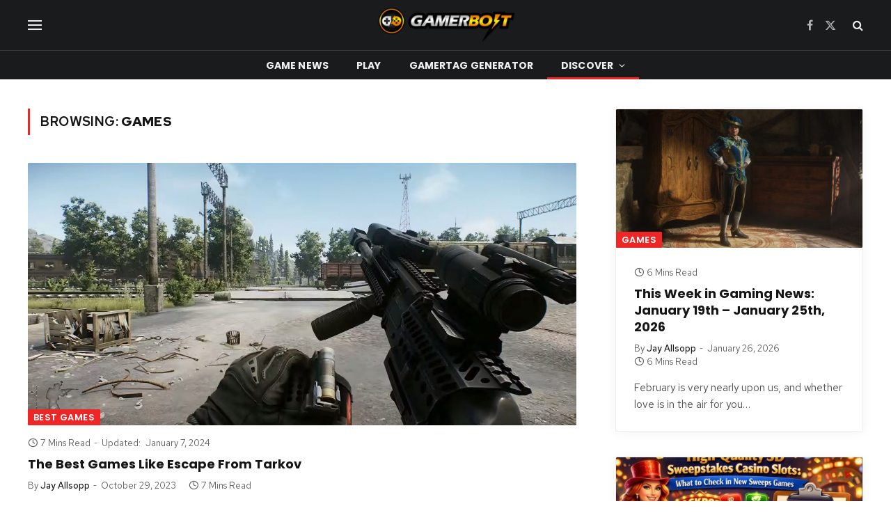

--- FILE ---
content_type: text/html; charset=UTF-8
request_url: https://www.gamerbolt.com/games/page/7/
body_size: 30083
content:
<!DOCTYPE html>
<html lang="en-US" class="s-light site-s-light">

<head>

	<meta charset="UTF-8" />
	<meta name="viewport" content="width=device-width, initial-scale=1" />
	<meta name='robots' content='index, follow, max-image-preview:large, max-snippet:-1, max-video-preview:-1' />

	<!-- This site is optimized with the Yoast SEO Premium plugin v21.7 (Yoast SEO v21.7) - https://yoast.com/wordpress/plugins/seo/ -->
	<title>Video Games - News, Reviews, Features, Details, &amp; more.</title><link rel="preload" as="font" href="https://www.gamerbolt.com/wp-content/themes/smart-mag/css/icons/fonts/ts-icons.woff2?v2.7" type="font/woff2" crossorigin="anonymous" />
	<meta name="description" content="Explore our video game category page now and take your gaming experience to the next level with video game news, reviews, features, details and more." />
	<link rel="canonical" href="https://www.gamerbolt.com/games/page/7/" />
	<link rel="prev" href="https://www.gamerbolt.com/games/page/6/" />
	<link rel="next" href="https://www.gamerbolt.com/games/page/8/" />
	<meta property="og:locale" content="en_US" />
	<meta property="og:type" content="article" />
	<meta property="og:title" content="Games Archives" />
	<meta property="og:description" content="Explore our video game category page now and take your gaming experience to the next level with video game news, reviews, features, details and more." />
	<meta property="og:url" content="https://www.gamerbolt.com/games/" />
	<meta property="og:site_name" content="GamerBolt – Level Up with Playable Games &amp; Trusted Gaming Content" />
	<meta name="twitter:card" content="summary_large_image" />
	<script type="application/ld+json" class="yoast-schema-graph">{"@context":"https://schema.org","@graph":[{"@type":"CollectionPage","@id":"https://www.gamerbolt.com/games/","url":"https://www.gamerbolt.com/games/page/7/","name":"Video Games - News, Reviews, Features, Details, & more.","isPartOf":{"@id":"https://www.gamerbolt.com/#website"},"primaryImageOfPage":{"@id":"https://www.gamerbolt.com/games/page/7/#primaryimage"},"image":{"@id":"https://www.gamerbolt.com/games/page/7/#primaryimage"},"thumbnailUrl":"https://www.gamerbolt.com/wp-content/uploads/2023/10/takrov-gamerbolt-1023.jpg","description":"Explore our video game category page now and take your gaming experience to the next level with video game news, reviews, features, details and more.","breadcrumb":{"@id":"https://www.gamerbolt.com/games/page/7/#breadcrumb"},"inLanguage":"en-US"},{"@type":"ImageObject","inLanguage":"en-US","@id":"https://www.gamerbolt.com/games/page/7/#primaryimage","url":"https://www.gamerbolt.com/wp-content/uploads/2023/10/takrov-gamerbolt-1023.jpg","contentUrl":"https://www.gamerbolt.com/wp-content/uploads/2023/10/takrov-gamerbolt-1023.jpg","width":1920,"height":1080},{"@type":"BreadcrumbList","@id":"https://www.gamerbolt.com/games/page/7/#breadcrumb","itemListElement":[{"@type":"ListItem","position":1,"name":"Home","item":"https://www.gamerbolt.com/"},{"@type":"ListItem","position":2,"name":"Games"}]},{"@type":"WebSite","@id":"https://www.gamerbolt.com/#website","url":"https://www.gamerbolt.com/","name":"GamerBolt – Level Up with Playable Games &amp; Trusted Gaming Content","description":"Play free games, read expert reviews, and stay updated with trusted gaming news on GamerBolt.","potentialAction":[{"@type":"SearchAction","target":{"@type":"EntryPoint","urlTemplate":"https://www.gamerbolt.com/?s={search_term_string}"},"query-input":"required name=search_term_string"}],"inLanguage":"en-US"}]}</script>
	<!-- / Yoast SEO Premium plugin. -->


<link rel='dns-prefetch' href='//www.googletagmanager.com' />
<link rel='dns-prefetch' href='//cdnjs.cloudflare.com' />
<link rel='dns-prefetch' href='//use.fontawesome.com' />
<link rel='dns-prefetch' href='//fonts.googleapis.com' />
<link rel="alternate" type="application/rss+xml" title="GamerBolt – Level Up with Playable Games &amp; Trusted Gaming Content &raquo; Feed" href="https://www.gamerbolt.com/feed/" />
<link rel="alternate" type="application/rss+xml" title="GamerBolt – Level Up with Playable Games &amp; Trusted Gaming Content &raquo; Comments Feed" href="https://www.gamerbolt.com/comments/feed/" />
<link rel="alternate" type="application/rss+xml" title="GamerBolt – Level Up with Playable Games &amp; Trusted Gaming Content &raquo; Games Category Feed" href="https://www.gamerbolt.com/games/feed/" />
<style id='wp-img-auto-sizes-contain-inline-css' type='text/css'>
img:is([sizes=auto i],[sizes^="auto," i]){contain-intrinsic-size:3000px 1500px}
/*# sourceURL=wp-img-auto-sizes-contain-inline-css */
</style>
<link rel='stylesheet' id='formidable-css' href='https://www.gamerbolt.com/wp-content/plugins/formidable/css/formidableforms.css?ver=841055' type='text/css' media='all' />
<style id='wp-emoji-styles-inline-css' type='text/css'>

	img.wp-smiley, img.emoji {
		display: inline !important;
		border: none !important;
		box-shadow: none !important;
		height: 1em !important;
		width: 1em !important;
		margin: 0 0.07em !important;
		vertical-align: -0.1em !important;
		background: none !important;
		padding: 0 !important;
	}
/*# sourceURL=wp-emoji-styles-inline-css */
</style>
<link rel='stylesheet' id='wp-block-library-css' href='https://www.gamerbolt.com/wp-includes/css/dist/block-library/style.min.css?ver=6.9' type='text/css' media='all' />
<style id='wp-block-heading-inline-css' type='text/css'>
h1:where(.wp-block-heading).has-background,h2:where(.wp-block-heading).has-background,h3:where(.wp-block-heading).has-background,h4:where(.wp-block-heading).has-background,h5:where(.wp-block-heading).has-background,h6:where(.wp-block-heading).has-background{padding:1.25em 2.375em}h1.has-text-align-left[style*=writing-mode]:where([style*=vertical-lr]),h1.has-text-align-right[style*=writing-mode]:where([style*=vertical-rl]),h2.has-text-align-left[style*=writing-mode]:where([style*=vertical-lr]),h2.has-text-align-right[style*=writing-mode]:where([style*=vertical-rl]),h3.has-text-align-left[style*=writing-mode]:where([style*=vertical-lr]),h3.has-text-align-right[style*=writing-mode]:where([style*=vertical-rl]),h4.has-text-align-left[style*=writing-mode]:where([style*=vertical-lr]),h4.has-text-align-right[style*=writing-mode]:where([style*=vertical-rl]),h5.has-text-align-left[style*=writing-mode]:where([style*=vertical-lr]),h5.has-text-align-right[style*=writing-mode]:where([style*=vertical-rl]),h6.has-text-align-left[style*=writing-mode]:where([style*=vertical-lr]),h6.has-text-align-right[style*=writing-mode]:where([style*=vertical-rl]){rotate:180deg}
/*# sourceURL=https://www.gamerbolt.com/wp-includes/blocks/heading/style.min.css */
</style>
<style id='wp-block-paragraph-inline-css' type='text/css'>
.is-small-text{font-size:.875em}.is-regular-text{font-size:1em}.is-large-text{font-size:2.25em}.is-larger-text{font-size:3em}.has-drop-cap:not(:focus):first-letter{float:left;font-size:8.4em;font-style:normal;font-weight:100;line-height:.68;margin:.05em .1em 0 0;text-transform:uppercase}body.rtl .has-drop-cap:not(:focus):first-letter{float:none;margin-left:.1em}p.has-drop-cap.has-background{overflow:hidden}:root :where(p.has-background){padding:1.25em 2.375em}:where(p.has-text-color:not(.has-link-color)) a{color:inherit}p.has-text-align-left[style*="writing-mode:vertical-lr"],p.has-text-align-right[style*="writing-mode:vertical-rl"]{rotate:180deg}
/*# sourceURL=https://www.gamerbolt.com/wp-includes/blocks/paragraph/style.min.css */
</style>
<style id='wp-block-table-inline-css' type='text/css'>
.wp-block-table{overflow-x:auto}.wp-block-table table{border-collapse:collapse;width:100%}.wp-block-table thead{border-bottom:3px solid}.wp-block-table tfoot{border-top:3px solid}.wp-block-table td,.wp-block-table th{border:1px solid;padding:.5em}.wp-block-table .has-fixed-layout{table-layout:fixed;width:100%}.wp-block-table .has-fixed-layout td,.wp-block-table .has-fixed-layout th{word-break:break-word}.wp-block-table.aligncenter,.wp-block-table.alignleft,.wp-block-table.alignright{display:table;width:auto}.wp-block-table.aligncenter td,.wp-block-table.aligncenter th,.wp-block-table.alignleft td,.wp-block-table.alignleft th,.wp-block-table.alignright td,.wp-block-table.alignright th{word-break:break-word}.wp-block-table .has-subtle-light-gray-background-color{background-color:#f3f4f5}.wp-block-table .has-subtle-pale-green-background-color{background-color:#e9fbe5}.wp-block-table .has-subtle-pale-blue-background-color{background-color:#e7f5fe}.wp-block-table .has-subtle-pale-pink-background-color{background-color:#fcf0ef}.wp-block-table.is-style-stripes{background-color:initial;border-collapse:inherit;border-spacing:0}.wp-block-table.is-style-stripes tbody tr:nth-child(odd){background-color:#f0f0f0}.wp-block-table.is-style-stripes.has-subtle-light-gray-background-color tbody tr:nth-child(odd){background-color:#f3f4f5}.wp-block-table.is-style-stripes.has-subtle-pale-green-background-color tbody tr:nth-child(odd){background-color:#e9fbe5}.wp-block-table.is-style-stripes.has-subtle-pale-blue-background-color tbody tr:nth-child(odd){background-color:#e7f5fe}.wp-block-table.is-style-stripes.has-subtle-pale-pink-background-color tbody tr:nth-child(odd){background-color:#fcf0ef}.wp-block-table.is-style-stripes td,.wp-block-table.is-style-stripes th{border-color:#0000}.wp-block-table.is-style-stripes{border-bottom:1px solid #f0f0f0}.wp-block-table .has-border-color td,.wp-block-table .has-border-color th,.wp-block-table .has-border-color tr,.wp-block-table .has-border-color>*{border-color:inherit}.wp-block-table table[style*=border-top-color] tr:first-child,.wp-block-table table[style*=border-top-color] tr:first-child td,.wp-block-table table[style*=border-top-color] tr:first-child th,.wp-block-table table[style*=border-top-color]>*,.wp-block-table table[style*=border-top-color]>* td,.wp-block-table table[style*=border-top-color]>* th{border-top-color:inherit}.wp-block-table table[style*=border-top-color] tr:not(:first-child){border-top-color:initial}.wp-block-table table[style*=border-right-color] td:last-child,.wp-block-table table[style*=border-right-color] th,.wp-block-table table[style*=border-right-color] tr,.wp-block-table table[style*=border-right-color]>*{border-right-color:inherit}.wp-block-table table[style*=border-bottom-color] tr:last-child,.wp-block-table table[style*=border-bottom-color] tr:last-child td,.wp-block-table table[style*=border-bottom-color] tr:last-child th,.wp-block-table table[style*=border-bottom-color]>*,.wp-block-table table[style*=border-bottom-color]>* td,.wp-block-table table[style*=border-bottom-color]>* th{border-bottom-color:inherit}.wp-block-table table[style*=border-bottom-color] tr:not(:last-child){border-bottom-color:initial}.wp-block-table table[style*=border-left-color] td:first-child,.wp-block-table table[style*=border-left-color] th,.wp-block-table table[style*=border-left-color] tr,.wp-block-table table[style*=border-left-color]>*{border-left-color:inherit}.wp-block-table table[style*=border-style] td,.wp-block-table table[style*=border-style] th,.wp-block-table table[style*=border-style] tr,.wp-block-table table[style*=border-style]>*{border-style:inherit}.wp-block-table table[style*=border-width] td,.wp-block-table table[style*=border-width] th,.wp-block-table table[style*=border-width] tr,.wp-block-table table[style*=border-width]>*{border-style:inherit;border-width:inherit}
/*# sourceURL=https://www.gamerbolt.com/wp-includes/blocks/table/style.min.css */
</style>
<style id='global-styles-inline-css' type='text/css'>
:root{--wp--preset--aspect-ratio--square: 1;--wp--preset--aspect-ratio--4-3: 4/3;--wp--preset--aspect-ratio--3-4: 3/4;--wp--preset--aspect-ratio--3-2: 3/2;--wp--preset--aspect-ratio--2-3: 2/3;--wp--preset--aspect-ratio--16-9: 16/9;--wp--preset--aspect-ratio--9-16: 9/16;--wp--preset--color--black: #000000;--wp--preset--color--cyan-bluish-gray: #abb8c3;--wp--preset--color--white: #ffffff;--wp--preset--color--pale-pink: #f78da7;--wp--preset--color--vivid-red: #cf2e2e;--wp--preset--color--luminous-vivid-orange: #ff6900;--wp--preset--color--luminous-vivid-amber: #fcb900;--wp--preset--color--light-green-cyan: #7bdcb5;--wp--preset--color--vivid-green-cyan: #00d084;--wp--preset--color--pale-cyan-blue: #8ed1fc;--wp--preset--color--vivid-cyan-blue: #0693e3;--wp--preset--color--vivid-purple: #9b51e0;--wp--preset--gradient--vivid-cyan-blue-to-vivid-purple: linear-gradient(135deg,rgb(6,147,227) 0%,rgb(155,81,224) 100%);--wp--preset--gradient--light-green-cyan-to-vivid-green-cyan: linear-gradient(135deg,rgb(122,220,180) 0%,rgb(0,208,130) 100%);--wp--preset--gradient--luminous-vivid-amber-to-luminous-vivid-orange: linear-gradient(135deg,rgb(252,185,0) 0%,rgb(255,105,0) 100%);--wp--preset--gradient--luminous-vivid-orange-to-vivid-red: linear-gradient(135deg,rgb(255,105,0) 0%,rgb(207,46,46) 100%);--wp--preset--gradient--very-light-gray-to-cyan-bluish-gray: linear-gradient(135deg,rgb(238,238,238) 0%,rgb(169,184,195) 100%);--wp--preset--gradient--cool-to-warm-spectrum: linear-gradient(135deg,rgb(74,234,220) 0%,rgb(151,120,209) 20%,rgb(207,42,186) 40%,rgb(238,44,130) 60%,rgb(251,105,98) 80%,rgb(254,248,76) 100%);--wp--preset--gradient--blush-light-purple: linear-gradient(135deg,rgb(255,206,236) 0%,rgb(152,150,240) 100%);--wp--preset--gradient--blush-bordeaux: linear-gradient(135deg,rgb(254,205,165) 0%,rgb(254,45,45) 50%,rgb(107,0,62) 100%);--wp--preset--gradient--luminous-dusk: linear-gradient(135deg,rgb(255,203,112) 0%,rgb(199,81,192) 50%,rgb(65,88,208) 100%);--wp--preset--gradient--pale-ocean: linear-gradient(135deg,rgb(255,245,203) 0%,rgb(182,227,212) 50%,rgb(51,167,181) 100%);--wp--preset--gradient--electric-grass: linear-gradient(135deg,rgb(202,248,128) 0%,rgb(113,206,126) 100%);--wp--preset--gradient--midnight: linear-gradient(135deg,rgb(2,3,129) 0%,rgb(40,116,252) 100%);--wp--preset--font-size--small: 13px;--wp--preset--font-size--medium: 20px;--wp--preset--font-size--large: 36px;--wp--preset--font-size--x-large: 42px;--wp--preset--spacing--20: 0.44rem;--wp--preset--spacing--30: 0.67rem;--wp--preset--spacing--40: 1rem;--wp--preset--spacing--50: 1.5rem;--wp--preset--spacing--60: 2.25rem;--wp--preset--spacing--70: 3.38rem;--wp--preset--spacing--80: 5.06rem;--wp--preset--shadow--natural: 6px 6px 9px rgba(0, 0, 0, 0.2);--wp--preset--shadow--deep: 12px 12px 50px rgba(0, 0, 0, 0.4);--wp--preset--shadow--sharp: 6px 6px 0px rgba(0, 0, 0, 0.2);--wp--preset--shadow--outlined: 6px 6px 0px -3px rgb(255, 255, 255), 6px 6px rgb(0, 0, 0);--wp--preset--shadow--crisp: 6px 6px 0px rgb(0, 0, 0);}:where(.is-layout-flex){gap: 0.5em;}:where(.is-layout-grid){gap: 0.5em;}body .is-layout-flex{display: flex;}.is-layout-flex{flex-wrap: wrap;align-items: center;}.is-layout-flex > :is(*, div){margin: 0;}body .is-layout-grid{display: grid;}.is-layout-grid > :is(*, div){margin: 0;}:where(.wp-block-columns.is-layout-flex){gap: 2em;}:where(.wp-block-columns.is-layout-grid){gap: 2em;}:where(.wp-block-post-template.is-layout-flex){gap: 1.25em;}:where(.wp-block-post-template.is-layout-grid){gap: 1.25em;}.has-black-color{color: var(--wp--preset--color--black) !important;}.has-cyan-bluish-gray-color{color: var(--wp--preset--color--cyan-bluish-gray) !important;}.has-white-color{color: var(--wp--preset--color--white) !important;}.has-pale-pink-color{color: var(--wp--preset--color--pale-pink) !important;}.has-vivid-red-color{color: var(--wp--preset--color--vivid-red) !important;}.has-luminous-vivid-orange-color{color: var(--wp--preset--color--luminous-vivid-orange) !important;}.has-luminous-vivid-amber-color{color: var(--wp--preset--color--luminous-vivid-amber) !important;}.has-light-green-cyan-color{color: var(--wp--preset--color--light-green-cyan) !important;}.has-vivid-green-cyan-color{color: var(--wp--preset--color--vivid-green-cyan) !important;}.has-pale-cyan-blue-color{color: var(--wp--preset--color--pale-cyan-blue) !important;}.has-vivid-cyan-blue-color{color: var(--wp--preset--color--vivid-cyan-blue) !important;}.has-vivid-purple-color{color: var(--wp--preset--color--vivid-purple) !important;}.has-black-background-color{background-color: var(--wp--preset--color--black) !important;}.has-cyan-bluish-gray-background-color{background-color: var(--wp--preset--color--cyan-bluish-gray) !important;}.has-white-background-color{background-color: var(--wp--preset--color--white) !important;}.has-pale-pink-background-color{background-color: var(--wp--preset--color--pale-pink) !important;}.has-vivid-red-background-color{background-color: var(--wp--preset--color--vivid-red) !important;}.has-luminous-vivid-orange-background-color{background-color: var(--wp--preset--color--luminous-vivid-orange) !important;}.has-luminous-vivid-amber-background-color{background-color: var(--wp--preset--color--luminous-vivid-amber) !important;}.has-light-green-cyan-background-color{background-color: var(--wp--preset--color--light-green-cyan) !important;}.has-vivid-green-cyan-background-color{background-color: var(--wp--preset--color--vivid-green-cyan) !important;}.has-pale-cyan-blue-background-color{background-color: var(--wp--preset--color--pale-cyan-blue) !important;}.has-vivid-cyan-blue-background-color{background-color: var(--wp--preset--color--vivid-cyan-blue) !important;}.has-vivid-purple-background-color{background-color: var(--wp--preset--color--vivid-purple) !important;}.has-black-border-color{border-color: var(--wp--preset--color--black) !important;}.has-cyan-bluish-gray-border-color{border-color: var(--wp--preset--color--cyan-bluish-gray) !important;}.has-white-border-color{border-color: var(--wp--preset--color--white) !important;}.has-pale-pink-border-color{border-color: var(--wp--preset--color--pale-pink) !important;}.has-vivid-red-border-color{border-color: var(--wp--preset--color--vivid-red) !important;}.has-luminous-vivid-orange-border-color{border-color: var(--wp--preset--color--luminous-vivid-orange) !important;}.has-luminous-vivid-amber-border-color{border-color: var(--wp--preset--color--luminous-vivid-amber) !important;}.has-light-green-cyan-border-color{border-color: var(--wp--preset--color--light-green-cyan) !important;}.has-vivid-green-cyan-border-color{border-color: var(--wp--preset--color--vivid-green-cyan) !important;}.has-pale-cyan-blue-border-color{border-color: var(--wp--preset--color--pale-cyan-blue) !important;}.has-vivid-cyan-blue-border-color{border-color: var(--wp--preset--color--vivid-cyan-blue) !important;}.has-vivid-purple-border-color{border-color: var(--wp--preset--color--vivid-purple) !important;}.has-vivid-cyan-blue-to-vivid-purple-gradient-background{background: var(--wp--preset--gradient--vivid-cyan-blue-to-vivid-purple) !important;}.has-light-green-cyan-to-vivid-green-cyan-gradient-background{background: var(--wp--preset--gradient--light-green-cyan-to-vivid-green-cyan) !important;}.has-luminous-vivid-amber-to-luminous-vivid-orange-gradient-background{background: var(--wp--preset--gradient--luminous-vivid-amber-to-luminous-vivid-orange) !important;}.has-luminous-vivid-orange-to-vivid-red-gradient-background{background: var(--wp--preset--gradient--luminous-vivid-orange-to-vivid-red) !important;}.has-very-light-gray-to-cyan-bluish-gray-gradient-background{background: var(--wp--preset--gradient--very-light-gray-to-cyan-bluish-gray) !important;}.has-cool-to-warm-spectrum-gradient-background{background: var(--wp--preset--gradient--cool-to-warm-spectrum) !important;}.has-blush-light-purple-gradient-background{background: var(--wp--preset--gradient--blush-light-purple) !important;}.has-blush-bordeaux-gradient-background{background: var(--wp--preset--gradient--blush-bordeaux) !important;}.has-luminous-dusk-gradient-background{background: var(--wp--preset--gradient--luminous-dusk) !important;}.has-pale-ocean-gradient-background{background: var(--wp--preset--gradient--pale-ocean) !important;}.has-electric-grass-gradient-background{background: var(--wp--preset--gradient--electric-grass) !important;}.has-midnight-gradient-background{background: var(--wp--preset--gradient--midnight) !important;}.has-small-font-size{font-size: var(--wp--preset--font-size--small) !important;}.has-medium-font-size{font-size: var(--wp--preset--font-size--medium) !important;}.has-large-font-size{font-size: var(--wp--preset--font-size--large) !important;}.has-x-large-font-size{font-size: var(--wp--preset--font-size--x-large) !important;}
/*# sourceURL=global-styles-inline-css */
</style>

<style id='classic-theme-styles-inline-css' type='text/css'>
/*! This file is auto-generated */
.wp-block-button__link{color:#fff;background-color:#32373c;border-radius:9999px;box-shadow:none;text-decoration:none;padding:calc(.667em + 2px) calc(1.333em + 2px);font-size:1.125em}.wp-block-file__button{background:#32373c;color:#fff;text-decoration:none}
/*# sourceURL=/wp-includes/css/classic-themes.min.css */
</style>
<link rel='stylesheet' id='mpp_gutenberg-css' href='https://www.gamerbolt.com/wp-content/plugins/metronet-profile-picture/dist/blocks.style.build.css?ver=2.6.3' type='text/css' media='all' />
<style id='font-awesome-svg-styles-default-inline-css' type='text/css'>
.svg-inline--fa {
  display: inline-block;
  height: 1em;
  overflow: visible;
  vertical-align: -.125em;
}
/*# sourceURL=font-awesome-svg-styles-default-inline-css */
</style>
<link rel='stylesheet' id='font-awesome-svg-styles-css' href='https://www.gamerbolt.com/wp-content/uploads/font-awesome/v7.1.0/css/svg-with-js.css' type='text/css' media='all' />
<style id='font-awesome-svg-styles-inline-css' type='text/css'>
   .wp-block-font-awesome-icon svg::before,
   .wp-rich-text-font-awesome-icon svg::before {content: unset;}
/*# sourceURL=font-awesome-svg-styles-inline-css */
</style>
<link rel='stylesheet' id='contact-form-7-css' href='https://www.gamerbolt.com/wp-content/plugins/contact-form-7/includes/css/styles.css?ver=6.1' type='text/css' media='all' />
<link rel='stylesheet' id='wpjoli-joli-tocv2-styles-css' href='https://www.gamerbolt.com/wp-content/plugins/joli-table-of-contents-pro/assets/public/css/wpjoli-joli-table-of-contents.min.css?ver=2.7.0' type='text/css' media='all' />
<link rel='stylesheet' id='wpjoli-joli-tocv2-theme-modern-css' href='https://www.gamerbolt.com/wp-content/plugins/joli-table-of-contents-pro/assets/public/css/themes/modern.min.css?ver=2.7.0' type='text/css' media='all' />
<link rel='stylesheet' id='fontawesome-css' href='https://cdnjs.cloudflare.com/ajax/libs/font-awesome/4.0.0/css/font-awesome.min.css?ver=6.9' type='text/css' media='all' />
<link rel='stylesheet' id='custom-css-css' href='https://www.gamerbolt.com/wp-content/plugins/stylishnamegenerator/css/stylish.css?ver=6.9' type='text/css' media='all' />
<link rel='stylesheet' id='parent-style-css' href='https://www.gamerbolt.com/wp-content/themes/smart-mag/style.css?ver=6.9' type='text/css' media='all' />
<link rel='stylesheet' id='child-style-css' href='https://www.gamerbolt.com/wp-content/themes/smart-mag-child/style.css?ver=6.9' type='text/css' media='all' />
<link rel='stylesheet' id='font-awesome-official-css' href='https://use.fontawesome.com/releases/v7.1.0/css/all.css' type='text/css' media='all' integrity="sha384-YgSbYtJcfPnMV/aJ0UdQk84ctht/ckX0MrfQwxOhw43RMBw2WSaDSMVh4gQwLdE4" crossorigin="anonymous" />
<link rel='stylesheet' id='smartmag-core-css' href='https://www.gamerbolt.com/wp-content/themes/smart-mag/style.css?ver=10.3.0' type='text/css' media='all' />
<style id='smartmag-core-inline-css' type='text/css'>
:root { --c-main: #ef2626;
--c-main-rgb: 239,38,38;
--text-font: "Red Hat Text", system-ui, -apple-system, "Segoe UI", Arial, sans-serif;
--body-font: "Red Hat Text", system-ui, -apple-system, "Segoe UI", Arial, sans-serif;
--title-font: "Poppins", system-ui, -apple-system, "Segoe UI", Arial, sans-serif;
--h-font: "Poppins", system-ui, -apple-system, "Segoe UI", Arial, sans-serif;
--text-h-font: var(--h-font);
--title-size-s: 16px;
--title-size-n: 17px;
--title-size-m: 18px;
--title-fw-semi: 700;
--c-post-meta: #5e5e5e; }
.smart-head-main .smart-head-mid { --head-h: 72px; }
.s-dark .smart-head-main .smart-head-mid,
.smart-head-main .s-dark.smart-head-mid { background-color: #1a1b1d; }
.smart-head-main .smart-head-mid { border-top-width: 0px; }
.smart-head-main .smart-head-bot { --head-h: 42px; background-color: #1a1b1d; border-top-width: 1px; }
.s-dark .smart-head-main .smart-head-bot,
.smart-head-main .s-dark.smart-head-bot { border-top-color: #383838; }
.smart-head-main .smart-head-bot { border-bottom-width: 0px; }
.s-dark .smart-head-main .smart-head-bot,
.smart-head-main .s-dark.smart-head-bot { border-bottom-color: #383838; }
.navigation { font-family: "Poppins", system-ui, -apple-system, "Segoe UI", Arial, sans-serif; }
.navigation-main .menu > li > a { font-size: 14px; font-weight: bold; text-transform: uppercase; letter-spacing: .01em; }
.navigation-main .menu > li li a { font-size: 13px; }
.navigation-main { --nav-items-space: 20px; }
.nav-hov-b .menu > li > a:before { border-width: 3px; }
.s-dark .navigation { --c-nav-blip: #bababa; --c-nav-hov-bg: rgba(239,239,239,0); }
.smart-head-mobile .smart-head-mid > .inner { padding-bottom: 10px; }
.mobile-menu { font-family: "Poppins", system-ui, -apple-system, "Segoe UI", Arial, sans-serif; font-weight: 600; }
.s-dark .smart-head-main .spc-social,
.smart-head-main .s-dark .spc-social { --c-spc-social: #b2b2b2; }
.smart-head-main .spc-social { --spc-social-fs: 16px; --spc-social-space: 5px; }
.smart-head-main .hamburger-icon { --line-weight: 2px; }
.smart-head-main .offcanvas-toggle { --item-mr: 25px; }
.smart-head .ts-button1 { font-weight: bold; line-height: .8; letter-spacing: 0.08em; }
.upper-footer .block-head { --space-below: 35px; --line-weight: 3px; --c-border: #0a0a0a; }
.post-meta .meta-item, .post-meta .text-in { font-size: 13px; }
.post-meta .post-cat > a { font-family: "Poppins", system-ui, -apple-system, "Segoe UI", Arial, sans-serif; font-weight: 600; }
.s-light .block-wrap.s-dark { --c-post-meta: var(--c-contrast-450); }
.s-dark, .s-light .block-wrap.s-dark { --c-post-meta: #e0e0e0; }
.post-meta { --p-meta-sep: "-"; --p-meta-sep-pad: 5px; }
.post-meta .meta-item:before { transform: scale(0.85); }
.l-post { --media-radius: 1px; }
.cat-labels .category { font-family: "Poppins", system-ui, -apple-system, "Segoe UI", Arial, sans-serif; font-size: 13px; font-weight: 600; font-style: normal; text-transform: uppercase; line-height: 1.8; }
.block-head .heading { font-family: "Poppins", system-ui, -apple-system, "Segoe UI", Arial, sans-serif; }
.block-head-c .heading { font-size: 20px; }
.block-head-c { --line-weight: 3px; }
.block-head-c2 { --line-weight: 3px; }
.block-head-e1 .heading { font-size: 20px; }
.single-featured .featured, .the-post-header .featured { border-radius: 0px; --media-radius: 0px; overflow: hidden; }
.single .featured .image-link { padding-bottom: initial; height: 100px; }
.site-s-light .entry-content { color: #212121; }
.s-dark .entry-content { color: #efefef; }
.post-share-float .service { margin-bottom: 6px; font-size: 16px; }
.s-head-large .post-title { font-size: 39px; }
.category .feat-grid { --grid-gap: 10px; --main-ratio: 3; }
@media (min-width: 941px) and (max-width: 1200px) { .navigation-main .menu > li > a { font-size: calc(10px + (14px - 10px) * .7); } }
@media (min-width: 768px) and (max-width: 940px) { .single .featured .image-link { padding-bottom: initial; } }
@media (max-width: 767px) { .single .featured .image-link { padding-bottom: initial; }
.s-head-large .post-title { font-size: 32px; } }


/*# sourceURL=smartmag-core-inline-css */
</style>
<link rel='stylesheet' id='smartmag-magnific-popup-css' href='https://www.gamerbolt.com/wp-content/themes/smart-mag/css/lightbox.css?ver=10.3.0' type='text/css' media='all' />
<link rel='stylesheet' id='smartmag-icons-css' href='https://www.gamerbolt.com/wp-content/themes/smart-mag/css/icons/icons.css?ver=10.3.0' type='text/css' media='all' />
<link rel='stylesheet' id='smartmag-gfonts-custom-css' href='https://fonts.googleapis.com/css?family=Red+Hat+Text%3A400%2C500%2C600%2C700%7CPoppins%3A400%2C500%2C600%2C700&#038;display=swap' type='text/css' media='all' />
<link rel='stylesheet' id='font-awesome-official-v4shim-css' href='https://use.fontawesome.com/releases/v7.1.0/css/v4-shims.css' type='text/css' media='all' integrity="sha384-x7gY7KtJtebXMA+u0+29uPlUOz4p7j98RqgzQi1GfRXoi2lLDwinWvWfqWmlDB/i" crossorigin="anonymous" />
<link rel='stylesheet' id='jquery.lightbox.min.css-css' href='https://www.gamerbolt.com/wp-content/plugins/wp-jquery-lightbox/lightboxes/wp-jquery-lightbox/styles/lightbox.min.css?ver=1769563582' type='text/css' media='all' />
<link rel='stylesheet' id='jqlb-overrides-css' href='https://www.gamerbolt.com/wp-content/plugins/wp-jquery-lightbox/lightboxes/wp-jquery-lightbox/styles/overrides.css?ver=1769563582' type='text/css' media='all' />
<style id='jqlb-overrides-inline-css' type='text/css'>

			#outerImageContainer {
				box-shadow: 0 0 4px 2px rgba(0,0,0,.2);
			}
			#imageContainer{
				padding: 6px;
			}
			#imageDataContainer {
				box-shadow: 0 -4px 0 0 #fff, 0 0 4px 2px rgba(0,0,0,.1);
				z-index: auto;
			}
			#prevArrow,
			#nextArrow{
				background-color: rgba(255,255,255,.7;
				color: #000000;
			}
/*# sourceURL=jqlb-overrides-inline-css */
</style>
<script type="text/javascript" id="smartmag-lazy-inline-js-after">
/* <![CDATA[ */
/**
 * @copyright ThemeSphere
 * @preserve
 */
var BunyadLazy={};BunyadLazy.load=function(){function a(e,n){var t={};e.dataset.bgset&&e.dataset.sizes?(t.sizes=e.dataset.sizes,t.srcset=e.dataset.bgset):t.src=e.dataset.bgsrc,function(t){var a=t.dataset.ratio;if(0<a){const e=t.parentElement;if(e.classList.contains("media-ratio")){const n=e.style;n.getPropertyValue("--a-ratio")||(n.paddingBottom=100/a+"%")}}}(e);var a,o=document.createElement("img");for(a in o.onload=function(){var t="url('"+(o.currentSrc||o.src)+"')",a=e.style;a.backgroundImage!==t&&requestAnimationFrame(()=>{a.backgroundImage=t,n&&n()}),o.onload=null,o.onerror=null,o=null},o.onerror=o.onload,t)o.setAttribute(a,t[a]);o&&o.complete&&0<o.naturalWidth&&o.onload&&o.onload()}function e(t){t.dataset.loaded||a(t,()=>{document.dispatchEvent(new Event("lazyloaded")),t.dataset.loaded=1})}function n(t){"complete"===document.readyState?t():window.addEventListener("load",t)}return{initEarly:function(){var t,a=()=>{document.querySelectorAll(".img.bg-cover:not(.lazyload)").forEach(e)};"complete"!==document.readyState?(t=setInterval(a,150),n(()=>{a(),clearInterval(t)})):a()},callOnLoad:n,initBgImages:function(t){t&&n(()=>{document.querySelectorAll(".img.bg-cover").forEach(e)})},bgLoad:a}}(),BunyadLazy.load.initEarly();
//# sourceURL=smartmag-lazy-inline-js-after
/* ]]> */
</script>
<script type="text/javascript" src="https://www.gamerbolt.com/wp-includes/js/jquery/jquery.min.js?ver=3.7.1" id="jquery-core-js"></script>
<script type="text/javascript" src="https://www.gamerbolt.com/wp-includes/js/jquery/jquery-migrate.min.js?ver=3.4.1" id="jquery-migrate-js"></script>
<script type="text/javascript" id="seo-automated-link-building-js-extra">
/* <![CDATA[ */
var seoAutomatedLinkBuilding = {"ajaxUrl":"https://www.gamerbolt.com/wp-admin/admin-ajax.php"};
//# sourceURL=seo-automated-link-building-js-extra
/* ]]> */
</script>
<script type="text/javascript" src="https://www.gamerbolt.com/wp-content/plugins/seo-automated-link-building/js/seo-automated-link-building.js?ver=6.9" id="seo-automated-link-building-js"></script>

<!-- Google tag (gtag.js) snippet added by Site Kit -->

<!-- Google Analytics snippet added by Site Kit -->
<script type="text/javascript" src="https://www.googletagmanager.com/gtag/js?id=GT-PJ5LQQ5" id="google_gtagjs-js" async></script>
<script type="text/javascript" id="google_gtagjs-js-after">
/* <![CDATA[ */
window.dataLayer = window.dataLayer || [];function gtag(){dataLayer.push(arguments);}
gtag("set","linker",{"domains":["www.gamerbolt.com"]});
gtag("js", new Date());
gtag("set", "developer_id.dZTNiMT", true);
gtag("config", "GT-PJ5LQQ5");
//# sourceURL=google_gtagjs-js-after
/* ]]> */
</script>

<!-- End Google tag (gtag.js) snippet added by Site Kit -->
<link rel="https://api.w.org/" href="https://www.gamerbolt.com/wp-json/" /><link rel="alternate" title="JSON" type="application/json" href="https://www.gamerbolt.com/wp-json/wp/v2/categories/740" /><link rel="EditURI" type="application/rsd+xml" title="RSD" href="https://www.gamerbolt.com/xmlrpc.php?rsd" />
<meta name="generator" content="WordPress 6.9" />

		<!-- GA Google Analytics @ https://m0n.co/ga -->
		<script>
			(function(i,s,o,g,r,a,m){i['GoogleAnalyticsObject']=r;i[r]=i[r]||function(){
			(i[r].q=i[r].q||[]).push(arguments)},i[r].l=1*new Date();a=s.createElement(o),
			m=s.getElementsByTagName(o)[0];a.async=1;a.src=g;m.parentNode.insertBefore(a,m)
			})(window,document,'script','https://www.google-analytics.com/analytics.js','ga');
			ga('create', 'UA-46793419-2', 'auto');
			ga('send', 'pageview');
		</script>

	<meta name="generator" content="Site Kit by Google 1.152.1" />		<script type="text/javascript" async defer data-pin-color=""  data-pin-height="28"  data-pin-hover="true"
			src="https://www.gamerbolt.com/wp-content/plugins/pinterest-pin-it-button-on-image-hover-and-post/js/pinit.js"></script>
		
		<script>
		var BunyadSchemeKey = 'bunyad-scheme';
		(() => {
			const d = document.documentElement;
			const c = d.classList;
			var scheme = localStorage.getItem(BunyadSchemeKey);
			
			if (scheme) {
				d.dataset.origClass = c;
				scheme === 'dark' ? c.remove('s-light', 'site-s-light') : c.remove('s-dark', 'site-s-dark');
				c.add('site-s-' + scheme, 's-' + scheme);
			}
		})();
		</script>
		<meta name="generator" content="Elementor 3.30.4; features: additional_custom_breakpoints; settings: css_print_method-external, google_font-enabled, font_display-swap">
			<style>
				.e-con.e-parent:nth-of-type(n+4):not(.e-lazyloaded):not(.e-no-lazyload),
				.e-con.e-parent:nth-of-type(n+4):not(.e-lazyloaded):not(.e-no-lazyload) * {
					background-image: none !important;
				}
				@media screen and (max-height: 1024px) {
					.e-con.e-parent:nth-of-type(n+3):not(.e-lazyloaded):not(.e-no-lazyload),
					.e-con.e-parent:nth-of-type(n+3):not(.e-lazyloaded):not(.e-no-lazyload) * {
						background-image: none !important;
					}
				}
				@media screen and (max-height: 640px) {
					.e-con.e-parent:nth-of-type(n+2):not(.e-lazyloaded):not(.e-no-lazyload),
					.e-con.e-parent:nth-of-type(n+2):not(.e-lazyloaded):not(.e-no-lazyload) * {
						background-image: none !important;
					}
				}
			</style>
			<style type="text/css">.saboxplugin-wrap{-webkit-box-sizing:border-box;-moz-box-sizing:border-box;-ms-box-sizing:border-box;box-sizing:border-box;border:1px solid #eee;width:100%;clear:both;display:block;overflow:hidden;word-wrap:break-word;position:relative}.saboxplugin-wrap .saboxplugin-gravatar{float:left;padding:0 20px 20px 20px}.saboxplugin-wrap .saboxplugin-gravatar img{max-width:100px;height:auto;border-radius:0;}.saboxplugin-wrap .saboxplugin-authorname{font-size:18px;line-height:1;margin:20px 0 0 20px;display:block}.saboxplugin-wrap .saboxplugin-authorname a{text-decoration:none}.saboxplugin-wrap .saboxplugin-authorname a:focus{outline:0}.saboxplugin-wrap .saboxplugin-desc{display:block;margin:5px 20px}.saboxplugin-wrap .saboxplugin-desc a{text-decoration:underline}.saboxplugin-wrap .saboxplugin-desc p{margin:5px 0 12px}.saboxplugin-wrap .saboxplugin-web{margin:0 20px 15px;text-align:left}.saboxplugin-wrap .sab-web-position{text-align:right}.saboxplugin-wrap .saboxplugin-web a{color:#ccc;text-decoration:none}.saboxplugin-wrap .saboxplugin-socials{position:relative;display:block;background:#fcfcfc;padding:5px;border-top:1px solid #eee}.saboxplugin-wrap .saboxplugin-socials a svg{width:20px;height:20px}.saboxplugin-wrap .saboxplugin-socials a svg .st2{fill:#fff; transform-origin:center center;}.saboxplugin-wrap .saboxplugin-socials a svg .st1{fill:rgba(0,0,0,.3)}.saboxplugin-wrap .saboxplugin-socials a:hover{opacity:.8;-webkit-transition:opacity .4s;-moz-transition:opacity .4s;-o-transition:opacity .4s;transition:opacity .4s;box-shadow:none!important;-webkit-box-shadow:none!important}.saboxplugin-wrap .saboxplugin-socials .saboxplugin-icon-color{box-shadow:none;padding:0;border:0;-webkit-transition:opacity .4s;-moz-transition:opacity .4s;-o-transition:opacity .4s;transition:opacity .4s;display:inline-block;color:#fff;font-size:0;text-decoration:inherit;margin:5px;-webkit-border-radius:0;-moz-border-radius:0;-ms-border-radius:0;-o-border-radius:0;border-radius:0;overflow:hidden}.saboxplugin-wrap .saboxplugin-socials .saboxplugin-icon-grey{text-decoration:inherit;box-shadow:none;position:relative;display:-moz-inline-stack;display:inline-block;vertical-align:middle;zoom:1;margin:10px 5px;color:#444;fill:#444}.clearfix:after,.clearfix:before{content:' ';display:table;line-height:0;clear:both}.ie7 .clearfix{zoom:1}.saboxplugin-socials.sabox-colored .saboxplugin-icon-color .sab-twitch{border-color:#38245c}.saboxplugin-socials.sabox-colored .saboxplugin-icon-color .sab-addthis{border-color:#e91c00}.saboxplugin-socials.sabox-colored .saboxplugin-icon-color .sab-behance{border-color:#003eb0}.saboxplugin-socials.sabox-colored .saboxplugin-icon-color .sab-delicious{border-color:#06c}.saboxplugin-socials.sabox-colored .saboxplugin-icon-color .sab-deviantart{border-color:#036824}.saboxplugin-socials.sabox-colored .saboxplugin-icon-color .sab-digg{border-color:#00327c}.saboxplugin-socials.sabox-colored .saboxplugin-icon-color .sab-dribbble{border-color:#ba1655}.saboxplugin-socials.sabox-colored .saboxplugin-icon-color .sab-facebook{border-color:#1e2e4f}.saboxplugin-socials.sabox-colored .saboxplugin-icon-color .sab-flickr{border-color:#003576}.saboxplugin-socials.sabox-colored .saboxplugin-icon-color .sab-github{border-color:#264874}.saboxplugin-socials.sabox-colored .saboxplugin-icon-color .sab-google{border-color:#0b51c5}.saboxplugin-socials.sabox-colored .saboxplugin-icon-color .sab-googleplus{border-color:#96271a}.saboxplugin-socials.sabox-colored .saboxplugin-icon-color .sab-html5{border-color:#902e13}.saboxplugin-socials.sabox-colored .saboxplugin-icon-color .sab-instagram{border-color:#1630aa}.saboxplugin-socials.sabox-colored .saboxplugin-icon-color .sab-linkedin{border-color:#00344f}.saboxplugin-socials.sabox-colored .saboxplugin-icon-color .sab-pinterest{border-color:#5b040e}.saboxplugin-socials.sabox-colored .saboxplugin-icon-color .sab-reddit{border-color:#992900}.saboxplugin-socials.sabox-colored .saboxplugin-icon-color .sab-rss{border-color:#a43b0a}.saboxplugin-socials.sabox-colored .saboxplugin-icon-color .sab-sharethis{border-color:#5d8420}.saboxplugin-socials.sabox-colored .saboxplugin-icon-color .sab-skype{border-color:#00658a}.saboxplugin-socials.sabox-colored .saboxplugin-icon-color .sab-soundcloud{border-color:#995200}.saboxplugin-socials.sabox-colored .saboxplugin-icon-color .sab-spotify{border-color:#0f612c}.saboxplugin-socials.sabox-colored .saboxplugin-icon-color .sab-stackoverflow{border-color:#a95009}.saboxplugin-socials.sabox-colored .saboxplugin-icon-color .sab-steam{border-color:#006388}.saboxplugin-socials.sabox-colored .saboxplugin-icon-color .sab-user_email{border-color:#b84e05}.saboxplugin-socials.sabox-colored .saboxplugin-icon-color .sab-stumbleUpon{border-color:#9b280e}.saboxplugin-socials.sabox-colored .saboxplugin-icon-color .sab-tumblr{border-color:#10151b}.saboxplugin-socials.sabox-colored .saboxplugin-icon-color .sab-twitter{border-color:#0967a0}.saboxplugin-socials.sabox-colored .saboxplugin-icon-color .sab-vimeo{border-color:#0d7091}.saboxplugin-socials.sabox-colored .saboxplugin-icon-color .sab-windows{border-color:#003f71}.saboxplugin-socials.sabox-colored .saboxplugin-icon-color .sab-whatsapp{border-color:#003f71}.saboxplugin-socials.sabox-colored .saboxplugin-icon-color .sab-wordpress{border-color:#0f3647}.saboxplugin-socials.sabox-colored .saboxplugin-icon-color .sab-yahoo{border-color:#14002d}.saboxplugin-socials.sabox-colored .saboxplugin-icon-color .sab-youtube{border-color:#900}.saboxplugin-socials.sabox-colored .saboxplugin-icon-color .sab-xing{border-color:#000202}.saboxplugin-socials.sabox-colored .saboxplugin-icon-color .sab-mixcloud{border-color:#2475a0}.saboxplugin-socials.sabox-colored .saboxplugin-icon-color .sab-vk{border-color:#243549}.saboxplugin-socials.sabox-colored .saboxplugin-icon-color .sab-medium{border-color:#00452c}.saboxplugin-socials.sabox-colored .saboxplugin-icon-color .sab-quora{border-color:#420e00}.saboxplugin-socials.sabox-colored .saboxplugin-icon-color .sab-meetup{border-color:#9b181c}.saboxplugin-socials.sabox-colored .saboxplugin-icon-color .sab-goodreads{border-color:#000}.saboxplugin-socials.sabox-colored .saboxplugin-icon-color .sab-snapchat{border-color:#999700}.saboxplugin-socials.sabox-colored .saboxplugin-icon-color .sab-500px{border-color:#00557f}.saboxplugin-socials.sabox-colored .saboxplugin-icon-color .sab-mastodont{border-color:#185886}.sabox-plus-item{margin-bottom:20px}@media screen and (max-width:480px){.saboxplugin-wrap{text-align:center}.saboxplugin-wrap .saboxplugin-gravatar{float:none;padding:20px 0;text-align:center;margin:0 auto;display:block}.saboxplugin-wrap .saboxplugin-gravatar img{float:none;display:inline-block;display:-moz-inline-stack;vertical-align:middle;zoom:1}.saboxplugin-wrap .saboxplugin-desc{margin:0 10px 20px;text-align:center}.saboxplugin-wrap .saboxplugin-authorname{text-align:center;margin:10px 0 20px}}body .saboxplugin-authorname a,body .saboxplugin-authorname a:hover{box-shadow:none;-webkit-box-shadow:none}a.sab-profile-edit{font-size:16px!important;line-height:1!important}.sab-edit-settings a,a.sab-profile-edit{color:#0073aa!important;box-shadow:none!important;-webkit-box-shadow:none!important}.sab-edit-settings{margin-right:15px;position:absolute;right:0;z-index:2;bottom:10px;line-height:20px}.sab-edit-settings i{margin-left:5px}.saboxplugin-socials{line-height:1!important}.rtl .saboxplugin-wrap .saboxplugin-gravatar{float:right}.rtl .saboxplugin-wrap .saboxplugin-authorname{display:flex;align-items:center}.rtl .saboxplugin-wrap .saboxplugin-authorname .sab-profile-edit{margin-right:10px}.rtl .sab-edit-settings{right:auto;left:0}img.sab-custom-avatar{max-width:75px;}.saboxplugin-wrap {margin-top:0px; margin-bottom:0px; padding: 0px 0px }.saboxplugin-wrap .saboxplugin-authorname {font-size:18px; line-height:25px;}.saboxplugin-wrap .saboxplugin-desc p, .saboxplugin-wrap .saboxplugin-desc {font-size:14px !important; line-height:21px !important;}.saboxplugin-wrap .saboxplugin-web {font-size:14px;}.saboxplugin-wrap .saboxplugin-socials a svg {width:18px;height:18px;}</style><link rel="icon" href="https://www.gamerbolt.com/wp-content/uploads/2018/12/cropped-2018-12-08_21h15_51-32x32.png" sizes="32x32" />
<link rel="icon" href="https://www.gamerbolt.com/wp-content/uploads/2018/12/cropped-2018-12-08_21h15_51-192x192.png" sizes="192x192" />
<link rel="apple-touch-icon" href="https://www.gamerbolt.com/wp-content/uploads/2018/12/cropped-2018-12-08_21h15_51-180x180.png" />
<meta name="msapplication-TileImage" content="https://www.gamerbolt.com/wp-content/uploads/2018/12/cropped-2018-12-08_21h15_51-270x270.png" />
		<style type="text/css" id="wp-custom-css">
			/* Remove duplicate hidden entry-title H1 (keep cover H1) */
.single-post .post-content .entry-title,
.single-post header.entry-header h1,
.single-post h1.entry-title {
  display: none;
}
		</style>
		
	<script>
	document.querySelector('head').innerHTML += '<style class="bunyad-img-effects-css">.main-wrap .wp-post-image, .post-content img { opacity: 0; }</style>';
	</script>

</head>

<body class="archive paged category category-games category-740 paged-7 category-paged-7 wp-theme-smart-mag wp-child-theme-smart-mag-child right-sidebar has-lb has-lb-sm img-effects ts-img-hov-fade layout-normal elementor-default elementor-kit-24195">



<div class="main-wrap">

	
<div class="off-canvas-backdrop"></div>
<div class="mobile-menu-container off-canvas s-dark" id="off-canvas">

	<div class="off-canvas-head">
		<a href="#" class="close">
			<span class="visuallyhidden">Close Menu</span>
			<i class="tsi tsi-times"></i>
		</a>

		<div class="ts-logo">
			<img class="logo-mobile logo-image logo-image-dark" src="https://www.gamerbolt.com/wp-content/uploads/2024/01/gamerbolt-1-2.png" width="125" height="32" alt="GamerBolt – Level Up with Playable Games &amp; Trusted Gaming Content"/><img class="logo-mobile logo-image" src="https://www.gamerbolt.com/wp-content/uploads/2024/01/gamerbolt-1-2.png" width="125" height="32" alt="GamerBolt – Level Up with Playable Games &amp; Trusted Gaming Content"/>		</div>
	</div>

	<div class="off-canvas-content">

					<ul class="mobile-menu"></ul>
		
		
		
		<div class="spc-social-block spc-social spc-social-b smart-head-social">
		
			
				<a href="https://www.facebook.com/gamerbolt/" class="link service s-facebook" target="_blank" rel="nofollow noopener">
					<i class="icon tsi tsi-facebook"></i>					<span class="visuallyhidden">Facebook</span>
				</a>
									
			
				<a href="https://twitter.com/GamerBolt" class="link service s-twitter" target="_blank" rel="nofollow noopener">
					<i class="icon tsi tsi-twitter"></i>					<span class="visuallyhidden">X (Twitter)</span>
				</a>
									
			
				<a href="https://twitter.com/GamerBolt" class="link service s-instagram" target="_blank" rel="nofollow noopener">
					<i class="icon tsi tsi-instagram"></i>					<span class="visuallyhidden">Instagram</span>
				</a>
									
			
		</div>

		
	</div>

</div>
<div class="smart-head smart-head-a smart-head-main" id="smart-head" data-sticky="auto" data-sticky-type="smart" data-sticky-full>
	
	<div class="smart-head-row smart-head-mid smart-head-row-3 s-dark smart-head-row-full">

		<div class="inner wrap">

							
				<div class="items items-left ">
				
<button class="offcanvas-toggle has-icon" type="button" aria-label="Menu">
	<span class="hamburger-icon hamburger-icon-b">
		<span class="inner"></span>
	</span>
</button>				</div>

							
				<div class="items items-center ">
					<a href="https://www.gamerbolt.com/" title="GamerBolt – Level Up with Playable Games &amp; Trusted Gaming Content" rel="home" class="logo-link ts-logo logo-is-image">
		<span>
			
				
					<img src="https://www.gamerbolt.com/wp-content/uploads/2024/01/gamerbolt-1-2.png" class="logo-image logo-image-dark" alt="GamerBolt – Level Up with Playable Games &amp; Trusted Gaming Content" width="250" height="63"/><img loading="lazy" src="https://www.gamerbolt.com/wp-content/uploads/2024/01/gamerbolt-1-2.png" class="logo-image" alt="GamerBolt – Level Up with Playable Games &amp; Trusted Gaming Content" width="250" height="63"/>
									 
					</span>
	</a>				</div>

							
				<div class="items items-right ">
				
		<div class="spc-social-block spc-social spc-social-a smart-head-social">
		
			
				<a href="https://www.facebook.com/gamerbolt/" class="link service s-facebook" target="_blank" rel="nofollow noopener">
					<i class="icon tsi tsi-facebook"></i>					<span class="visuallyhidden">Facebook</span>
				</a>
									
			
				<a href="https://twitter.com/GamerBolt" class="link service s-twitter" target="_blank" rel="nofollow noopener">
					<i class="icon tsi tsi-twitter"></i>					<span class="visuallyhidden">X (Twitter)</span>
				</a>
									
			
		</div>

		

	<a href="#" class="search-icon has-icon-only is-icon" title="Search">
		<i class="tsi tsi-search"></i>
	</a>

				</div>

						
		</div>
	</div>

	
	<div class="smart-head-row smart-head-bot smart-head-row-3 s-dark has-center-nav smart-head-row-full">

		<div class="inner wrap">

							
				<div class="items items-left empty">
								</div>

							
				<div class="items items-center ">
					<div class="nav-wrap">
		<nav class="navigation navigation-main nav-hov-b">
			<ul id="menu-main-menu" class="menu"><li id="menu-item-28718" class="menu-item menu-item-type-taxonomy menu-item-object-category menu-cat-212 menu-item-28718"><a href="https://www.gamerbolt.com/news/">Game News</a></li>
<li id="menu-item-29351" class="menu-item menu-item-type-taxonomy menu-item-object-category menu-cat-1505 menu-item-29351"><a href="https://www.gamerbolt.com/play/">Play</a></li>
<li id="menu-item-29178" class="menu-item menu-item-type-custom menu-item-object-custom menu-item-29178"><a href="https://www.gamerbolt.com/gamertag-generator/">Gamertag Generator</a></li>
<li id="menu-item-25498" class="menu-item menu-item-type-taxonomy menu-item-object-category current-menu-item menu-item-has-children menu-cat-740 menu-item-25498"><a href="https://www.gamerbolt.com/games/" aria-current="page">Discover</a>
<ul class="sub-menu">
	<li id="menu-item-12891" class="menu-item menu-item-type-taxonomy menu-item-object-category menu-cat-331 menu-item-12891"><a href="https://www.gamerbolt.com/best-games/">Best Games</a></li>
	<li id="menu-item-708" class="menu-item menu-item-type-taxonomy menu-item-object-category menu-cat-209 menu-item-708"><a href="https://www.gamerbolt.com/retro/">Past &amp; Retro</a></li>
	<li id="menu-item-30043" class="menu-item menu-item-type-custom menu-item-object-custom menu-item-30043"><a href="https://www.gamerbolt.com/roblox-username-generator/">Roblox Username Generator</a></li>
	<li id="menu-item-3577" class="menu-item menu-item-type-taxonomy menu-item-object-category menu-cat-248 menu-item-3577"><a href="https://www.gamerbolt.com/vr/">VR</a></li>
	<li id="menu-item-23647" class="menu-item menu-item-type-taxonomy menu-item-object-category menu-cat-748 menu-item-23647"><a href="https://www.gamerbolt.com/next-gen/">Next-Gen</a></li>
	<li id="menu-item-711" class="menu-item menu-item-type-taxonomy menu-item-object-category menu-cat-11 menu-item-711"><a href="https://www.gamerbolt.com/pc/">PC</a></li>
	<li id="menu-item-443" class="menu-item menu-item-type-taxonomy menu-item-object-category menu-cat-194 menu-item-443"><a href="https://www.gamerbolt.com/technology/">Tech</a></li>
	<li id="menu-item-712" class="menu-item menu-item-type-taxonomy menu-item-object-category menu-cat-206 menu-item-712"><a href="https://www.gamerbolt.com/playstation/">PlayStation</a></li>
	<li id="menu-item-717" class="menu-item menu-item-type-taxonomy menu-item-object-category menu-cat-204 menu-item-717"><a href="https://www.gamerbolt.com/xbox/">Xbox</a></li>
	<li id="menu-item-715" class="menu-item menu-item-type-taxonomy menu-item-object-category menu-cat-208 menu-item-715"><a href="https://www.gamerbolt.com/nintendo/">Nintendo</a></li>
	<li id="menu-item-23640" class="menu-item menu-item-type-taxonomy menu-item-object-category menu-cat-747 menu-item-23640"><a href="https://www.gamerbolt.com/mac/">Mac</a></li>
	<li id="menu-item-26280" class="menu-item menu-item-type-taxonomy menu-item-object-category menu-cat-750 menu-item-26280"><a href="https://www.gamerbolt.com/cross-platform/">Cross Platform</a></li>
	<li id="menu-item-13682" class="menu-item menu-item-type-taxonomy menu-item-object-category menu-cat-334 menu-item-13682"><a href="https://www.gamerbolt.com/live-streaming/">Live Streaming</a></li>
	<li id="menu-item-23607" class="menu-item menu-item-type-taxonomy menu-item-object-category menu-cat-744 menu-item-23607"><a href="https://www.gamerbolt.com/esports/">eSports</a></li>
</ul>
</li>
</ul>		</nav>
	</div>
				</div>

							
				<div class="items items-right empty">
								</div>

						
		</div>
	</div>

	</div>
<div class="smart-head smart-head-a smart-head-mobile" id="smart-head-mobile" data-sticky="mid" data-sticky-type="smart" data-sticky-full>
	
	<div class="smart-head-row smart-head-mid smart-head-row-3 s-dark smart-head-row-full">

		<div class="inner wrap">

							
				<div class="items items-left ">
				
<button class="offcanvas-toggle has-icon" type="button" aria-label="Menu">
	<span class="hamburger-icon hamburger-icon-a">
		<span class="inner"></span>
	</span>
</button>				</div>

							
				<div class="items items-center ">
					<a href="https://www.gamerbolt.com/" title="GamerBolt – Level Up with Playable Games &amp; Trusted Gaming Content" rel="home" class="logo-link ts-logo logo-is-image">
		<span>
			
									<img class="logo-mobile logo-image logo-image-dark" src="https://www.gamerbolt.com/wp-content/uploads/2024/01/gamerbolt-1-2.png" width="125" height="32" alt="GamerBolt – Level Up with Playable Games &amp; Trusted Gaming Content"/><img class="logo-mobile logo-image" src="https://www.gamerbolt.com/wp-content/uploads/2024/01/gamerbolt-1-2.png" width="125" height="32" alt="GamerBolt – Level Up with Playable Games &amp; Trusted Gaming Content"/>									 
					</span>
	</a>				</div>

							
				<div class="items items-right ">
				

	<a href="#" class="search-icon has-icon-only is-icon" title="Search">
		<i class="tsi tsi-search"></i>
	</a>

				</div>

						
		</div>
	</div>

	</div>

<div class="main ts-contain cf right-sidebar">
			<div class="ts-row">
			<div class="col-8 main-content">

							<h1 class="archive-heading">
					Browsing: <span>Games</span>				</h1>
						
					
							
					<section class="block-wrap block-large mb-none" data-id="1" data-block="{&quot;id&quot;:&quot;large&quot;,&quot;props&quot;:{&quot;cat_labels&quot;:1,&quot;cat_labels_pos&quot;:&quot;bot-left&quot;,&quot;reviews&quot;:&quot;radial&quot;,&quot;post_formats_pos&quot;:&quot;center&quot;,&quot;load_more_style&quot;:&quot;b&quot;,&quot;meta_cat_style&quot;:&quot;text&quot;,&quot;media_style_shadow&quot;:0,&quot;meta_sponsor&quot;:1,&quot;meta_sponsor_logo&quot;:0,&quot;meta_sponsor_label&quot;:&quot;Sponsor: {sponsor}&quot;,&quot;show_post_formats&quot;:1,&quot;meta_above&quot;:[&quot;read_time&quot;,&quot;updated&quot;],&quot;meta_below&quot;:[&quot;author&quot;,&quot;date&quot;,&quot;read_time&quot;],&quot;meta_sponsor_above&quot;:[],&quot;meta_sponsor_below&quot;:[&quot;sponsor&quot;,&quot;date&quot;],&quot;media_ratio&quot;:&quot;&quot;,&quot;media_ratio_custom&quot;:&quot;&quot;,&quot;read_more&quot;:&quot;btn&quot;,&quot;content_center&quot;:0,&quot;excerpts&quot;:1,&quot;excerpt_length&quot;:100,&quot;style&quot;:&quot;&quot;,&quot;pagination&quot;:true,&quot;pagination_type&quot;:&quot;load-more&quot;,&quot;space_below&quot;:&quot;none&quot;,&quot;sticky_posts&quot;:false,&quot;columns&quot;:1,&quot;meta_items_default&quot;:true,&quot;meta_sponsor_items_default&quot;:true,&quot;post_type&quot;:&quot;&quot;,&quot;posts&quot;:31,&quot;taxonomy&quot;:&quot;category&quot;,&quot;terms&quot;:740}}">

				
			<div class="block-content">
					
	<div class="loop loop-grid loop-grid-base grid grid-1 md:grid-1 xs:grid-1">

					
<article class="l-post grid-post grid-base-post">

	
			<div class="media">

		
			<a href="https://www.gamerbolt.com/best-games-like-escape-from-tarkov/" class="image-link media-ratio ar-bunyad-main-full" title="The Best Games Like Escape From Tarkov"><span data-bgsrc="https://www.gamerbolt.com/wp-content/uploads/2023/10/takrov-gamerbolt-1023-1536x864.jpg" class="img bg-cover wp-post-image attachment-bunyad-main-full size-bunyad-main-full no-lazy skip-lazy" data-bgset="https://www.gamerbolt.com/wp-content/uploads/2023/10/takrov-gamerbolt-1023-1536x864.jpg 1536w, https://www.gamerbolt.com/wp-content/uploads/2023/10/takrov-gamerbolt-1023-1392x783.jpg 1392w, https://www.gamerbolt.com/wp-content/uploads/2023/10/takrov-gamerbolt-1023-1068x601.jpg 1068w, https://www.gamerbolt.com/wp-content/uploads/2023/10/takrov-gamerbolt-1023-1493x840.jpg 1493w, https://www.gamerbolt.com/wp-content/uploads/2023/10/takrov-gamerbolt-1023.jpg 1920w" data-sizes="(max-width: 1200px) 100vw, 1200px"></span></a>			
			
			
							
				<span class="cat-labels cat-labels-overlay c-overlay p-bot-left">
				<a href="https://www.gamerbolt.com/best-games/" class="category term-color-331" rel="category" tabindex="-1">Best Games</a>
			</span>
						
			
		
		</div>
	

	
		<div class="content">

			<div class="post-meta post-meta-a has-below"><div class="post-meta-items meta-above"><span class="meta-item read-time has-icon"><i class="tsi tsi-clock"></i>7 Mins Read</span><span class="meta-item date-modified"><span class="date-link"><span class="updated-on">Updated:</span><time class="post-date" datetime="2024-01-07T14:58:52+00:00">January 7, 2024</time></span></span></div><h2 class="is-title post-title"><a href="https://www.gamerbolt.com/best-games-like-escape-from-tarkov/">The Best Games Like Escape From Tarkov</a></h2><div class="post-meta-items meta-below"><span class="meta-item post-author"><span class="by">By</span> <a href="https://www.gamerbolt.com/author/jay-allsopp/" title="Posts by Jay Allsopp" rel="author">Jay Allsopp</a></span><span class="meta-item has-next-icon date"><span class="date-link"><time class="post-date" datetime="2023-10-29T10:12:50+00:00">October 29, 2023</time></span></span><span class="meta-item read-time has-icon"><i class="tsi tsi-clock"></i>7 Mins Read</span></div></div>			
						
				<div class="excerpt">
					<p>Battlestate Games’ Escape from Tarkov is a rather unique prospect when it comes to games (which does rather hamstring us when it comes to assembling a list of similar games!). The first-person shooter is an innovative blend of player-versus-player and player-versus-environment combat, with players contending with both bandits roaming the map and fellow players looking to emerge victorious. As you can imagine, playing Escape from Tarkov is a tense but thrilling experience, and there aren’t too many games that can come close to offering a similar adrenaline rush. Thankfully, though, you do have options if you want something similar but&hellip;</p>
				</div>
			
			
			
				<a href="https://www.gamerbolt.com/best-games-like-escape-from-tarkov/" class="read-more-link read-more-btn ts-button ts-button-alt">
					Read More				</a>

			
		</div>

	
</article>					
<article class="l-post grid-post grid-base-post">

	
			<div class="media">

		
			<a href="https://www.gamerbolt.com/best-games-like-degrees-of-lewdity/" class="image-link media-ratio ar-bunyad-main-full" title="The Best Games Like Degrees Of Lewdity"><span data-bgsrc="https://www.gamerbolt.com/wp-content/uploads/2023/11/Degrees-Of-Lewdity-600x310.png" class="img bg-cover wp-post-image attachment-large size-large lazyload" data-bgset="https://www.gamerbolt.com/wp-content/uploads/2023/11/Degrees-Of-Lewdity-600x310.png 600w, https://www.gamerbolt.com/wp-content/uploads/2023/11/Degrees-Of-Lewdity-300x155.png 300w, https://www.gamerbolt.com/wp-content/uploads/2023/11/Degrees-Of-Lewdity-768x397.png 768w, https://www.gamerbolt.com/wp-content/uploads/2023/11/Degrees-Of-Lewdity-150x78.png 150w, https://www.gamerbolt.com/wp-content/uploads/2023/11/Degrees-Of-Lewdity-450x233.png 450w, https://www.gamerbolt.com/wp-content/uploads/2023/11/Degrees-Of-Lewdity.png 1160w" data-sizes="(max-width: 1200px) 100vw, 1200px"></span></a>			
			
			
							
				<span class="cat-labels cat-labels-overlay c-overlay p-bot-left">
				<a href="https://www.gamerbolt.com/best-games/" class="category term-color-331" rel="category" tabindex="-1">Best Games</a>
			</span>
						
			
		
		</div>
	

	
		<div class="content">

			<div class="post-meta post-meta-a has-below"><div class="post-meta-items meta-above"><span class="meta-item read-time has-icon"><i class="tsi tsi-clock"></i>7 Mins Read</span><span class="meta-item date-modified"><span class="date-link"><span class="updated-on">Updated:</span><time class="post-date" datetime="2024-02-02T17:39:48+00:00">February 2, 2024</time></span></span></div><h2 class="is-title post-title"><a href="https://www.gamerbolt.com/best-games-like-degrees-of-lewdity/">The Best Games Like Degrees Of Lewdity</a></h2><div class="post-meta-items meta-below"><span class="meta-item post-author"><span class="by">By</span> <a href="https://www.gamerbolt.com/author/jay-allsopp/" title="Posts by Jay Allsopp" rel="author">Jay Allsopp</a></span><span class="meta-item has-next-icon date"><span class="date-link"><time class="post-date" datetime="2023-10-29T09:57:31+00:00">October 29, 2023</time></span></span><span class="meta-item read-time has-icon"><i class="tsi tsi-clock"></i>7 Mins Read</span></div></div>			
						
				<div class="excerpt">
					<p>If there’s one gaming genre that can convince non-converts that the genre isn’t just for kids, it’s probably the erotic adventure genre. With beginnings all the way back in the early days of gaming, erotic video games have established a niche for themselves, and they’re not going anywhere anytime soon. Perhaps one of the most popular and well-known games in this niche is Degrees of Lewdity, a text-based erotic RPG that allows you to engage with its seedy world in whatever way you see fit. There are, of course, plenty of games out there that are doing similar things to&hellip;</p>
				</div>
			
			
			
				<a href="https://www.gamerbolt.com/best-games-like-degrees-of-lewdity/" class="read-more-link read-more-btn ts-button ts-button-alt">
					Read More				</a>

			
		</div>

	
</article>					
<article class="l-post grid-post grid-base-post">

	
			<div class="media">

		
			<a href="https://www.gamerbolt.com/best-games-like-untitled-goose-game/" class="image-link media-ratio ar-bunyad-main-full" title="The Best Games Like Untitled Goose Game"><span data-bgsrc="https://www.gamerbolt.com/wp-content/uploads/2023/10/untitled-goose-game-1023-600x338.jpg" class="img bg-cover wp-post-image attachment-large size-large lazyload" data-bgset="https://www.gamerbolt.com/wp-content/uploads/2023/10/untitled-goose-game-1023-1068x601.jpg 1068w, https://www.gamerbolt.com/wp-content/uploads/2023/10/untitled-goose-game-1023.jpg 1280w" data-sizes="(max-width: 1200px) 100vw, 1200px"></span></a>			
			
			
							
				<span class="cat-labels cat-labels-overlay c-overlay p-bot-left">
				<a href="https://www.gamerbolt.com/best-games/" class="category term-color-331" rel="category" tabindex="-1">Best Games</a>
			</span>
						
			
		
		</div>
	

	
		<div class="content">

			<div class="post-meta post-meta-a has-below"><div class="post-meta-items meta-above"><span class="meta-item read-time has-icon"><i class="tsi tsi-clock"></i>7 Mins Read</span><span class="meta-item date-modified"><span class="date-link"><span class="updated-on">Updated:</span><time class="post-date" datetime="2024-01-07T14:58:54+00:00">January 7, 2024</time></span></span></div><h2 class="is-title post-title"><a href="https://www.gamerbolt.com/best-games-like-untitled-goose-game/">The Best Games Like Untitled Goose Game</a></h2><div class="post-meta-items meta-below"><span class="meta-item post-author"><span class="by">By</span> <a href="https://www.gamerbolt.com/author/jay-allsopp/" title="Posts by Jay Allsopp" rel="author">Jay Allsopp</a></span><span class="meta-item has-next-icon date"><span class="date-link"><time class="post-date" datetime="2023-10-29T09:52:42+00:00">October 29, 2023</time></span></span><span class="meta-item read-time has-icon"><i class="tsi tsi-clock"></i>7 Mins Read</span></div></div>			
						
				<div class="excerpt">
					<p>When Untitled Goose Game was released in 2019, it became an instant hit, largely thanks to the meme potential of its main character. The adorable little goose that runs around causing mischief and mayhem quickly found itself being incorporated into memes of all stripes, from nihilistic comedy to political satire. All of this exposure overshadowed the fact that Untitled Goose Game is great fun in its own right, but if you’ve played it, you’ll probably already be aware of that. Untitled Goose Game is a pretty unique proposition, but if you’re willing to branch out a little, you’ll find games&hellip;</p>
				</div>
			
			
			
				<a href="https://www.gamerbolt.com/best-games-like-untitled-goose-game/" class="read-more-link read-more-btn ts-button ts-button-alt">
					Read More				</a>

			
		</div>

	
</article>					
<article class="l-post grid-post grid-base-post">

	
			<div class="media">

		
			<a href="https://www.gamerbolt.com/best-games-like-cards-against-humanity/" class="image-link media-ratio ar-bunyad-main-full" title="Best Games Like Cards Against Humanity"><span data-bgsrc="https://www.gamerbolt.com/wp-content/uploads/2023/10/Cards-Against-Humanity-600x400.jpg" class="img bg-cover wp-post-image attachment-large size-large lazyload"></span></a>			
			
			
							
				<span class="cat-labels cat-labels-overlay c-overlay p-bot-left">
				<a href="https://www.gamerbolt.com/best-games/" class="category term-color-331" rel="category" tabindex="-1">Best Games</a>
			</span>
						
			
		
		</div>
	

	
		<div class="content">

			<div class="post-meta post-meta-a has-below"><div class="post-meta-items meta-above"><span class="meta-item read-time has-icon"><i class="tsi tsi-clock"></i>7 Mins Read</span><span class="meta-item date-modified"><span class="date-link"><span class="updated-on">Updated:</span><time class="post-date" datetime="2024-01-07T14:58:54+00:00">January 7, 2024</time></span></span></div><h2 class="is-title post-title"><a href="https://www.gamerbolt.com/best-games-like-cards-against-humanity/">Best Games Like Cards Against Humanity</a></h2><div class="post-meta-items meta-below"><span class="meta-item post-author"><span class="by">By</span> <a href="https://www.gamerbolt.com/author/jay-allsopp/" title="Posts by Jay Allsopp" rel="author">Jay Allsopp</a></span><span class="meta-item has-next-icon date"><span class="date-link"><time class="post-date" datetime="2023-10-29T09:44:01+00:00">October 29, 2023</time></span></span><span class="meta-item read-time has-icon"><i class="tsi tsi-clock"></i>7 Mins Read</span></div></div>			
						
				<div class="excerpt">
					<p>If you’ve ever had a party where the guests are primarily millennials, then you’ve almost certainly played Cards Against Humanity before. This card game is hugely popular among younger folks, and for good reason. The basic premise of Cards Against Humanity is pretty simple: players must match up a statement on their card to a prompt, and the funnier the result, the better. Naturally, Cards Against Humanity can be extremely subjective; if you’re playing with the right people, it can be an absolute riot, but play with the wrong crowd and it can be excruciating. If you’re looking to branch&hellip;</p>
				</div>
			
			
			
				<a href="https://www.gamerbolt.com/best-games-like-cards-against-humanity/" class="read-more-link read-more-btn ts-button ts-button-alt">
					Read More				</a>

			
		</div>

	
</article>					
<article class="l-post grid-post grid-base-post">

	
			<div class="media">

		
			<a href="https://www.gamerbolt.com/best-games-like-castle-crashers/" class="image-link media-ratio ar-bunyad-main-full" title="The Best Games Like Castle Crashers"><span data-bgsrc="https://www.gamerbolt.com/wp-content/uploads/2023/10/castle-crashers-1023-1536x864.jpg" class="img bg-cover wp-post-image attachment-1536x1536 size-1536x1536 lazyload" data-bgset="https://www.gamerbolt.com/wp-content/uploads/2023/10/castle-crashers-1023-1536x864.jpg 1536w, https://www.gamerbolt.com/wp-content/uploads/2023/10/castle-crashers-1023-1392x783.jpg 1392w, https://www.gamerbolt.com/wp-content/uploads/2023/10/castle-crashers-1023-1068x601.jpg 1068w, https://www.gamerbolt.com/wp-content/uploads/2023/10/castle-crashers-1023-1493x840.jpg 1493w, https://www.gamerbolt.com/wp-content/uploads/2023/10/castle-crashers-1023.jpg 1920w" data-sizes="(max-width: 1200px) 100vw, 1200px"></span></a>			
			
			
							
				<span class="cat-labels cat-labels-overlay c-overlay p-bot-left">
				<a href="https://www.gamerbolt.com/best-games/" class="category term-color-331" rel="category" tabindex="-1">Best Games</a>
			</span>
						
			
		
		</div>
	

	
		<div class="content">

			<div class="post-meta post-meta-a has-below"><div class="post-meta-items meta-above"><span class="meta-item read-time has-icon"><i class="tsi tsi-clock"></i>7 Mins Read</span><span class="meta-item date-modified"><span class="date-link"><span class="updated-on">Updated:</span><time class="post-date" datetime="2024-01-07T14:58:55+00:00">January 7, 2024</time></span></span></div><h2 class="is-title post-title"><a href="https://www.gamerbolt.com/best-games-like-castle-crashers/">The Best Games Like Castle Crashers</a></h2><div class="post-meta-items meta-below"><span class="meta-item post-author"><span class="by">By</span> <a href="https://www.gamerbolt.com/author/jay-allsopp/" title="Posts by Jay Allsopp" rel="author">Jay Allsopp</a></span><span class="meta-item has-next-icon date"><span class="date-link"><time class="post-date" datetime="2023-10-29T09:33:00+00:00">October 29, 2023</time></span></span><span class="meta-item read-time has-icon"><i class="tsi tsi-clock"></i>7 Mins Read</span></div></div>			
						
				<div class="excerpt">
					<p>Castle Crashers is arguably one of the best games of its genre. If you’re unfamiliar, it’s a side-scrolling beat-’em-up with a distinctly cartoonish art style and a sense of humour, and what’s more, it’s built around multiplayer, so you can enjoy it alongside friends. Of course, if you’re a fan of the genre, you’ve probably already made your way through all of the content Castle Crashers has to offer, and you’re hungry for more of the same. If that’s the case, you’ll be pleased to know there are tons of great beat-’em-ups out there, and you won’t have to look&hellip;</p>
				</div>
			
			
			
				<a href="https://www.gamerbolt.com/best-games-like-castle-crashers/" class="read-more-link read-more-btn ts-button ts-button-alt">
					Read More				</a>

			
		</div>

	
</article>					
<article class="l-post grid-post grid-base-post">

	
			<div class="media">

		
			<a href="https://www.gamerbolt.com/best-vr-mmorpgs/" class="image-link media-ratio ar-bunyad-main-full" title="The 10 Best VR MMORPGs In 2024"><span data-bgsrc="https://www.gamerbolt.com/wp-content/uploads/2023/10/Zenith-The-Last-City-600x338.jpg" class="img bg-cover wp-post-image attachment-large size-large lazyload"></span></a>			
			
			
							
				<span class="cat-labels cat-labels-overlay c-overlay p-bot-left">
				<a href="https://www.gamerbolt.com/best-games/" class="category term-color-331" rel="category" tabindex="-1">Best Games</a>
			</span>
						
			
		
		</div>
	

	
		<div class="content">

			<div class="post-meta post-meta-a has-below"><div class="post-meta-items meta-above"><span class="meta-item read-time has-icon"><i class="tsi tsi-clock"></i>8 Mins Read</span><span class="meta-item date-modified"><span class="date-link"><span class="updated-on">Updated:</span><time class="post-date" datetime="2024-01-07T14:58:57+00:00">January 7, 2024</time></span></span></div><h2 class="is-title post-title"><a href="https://www.gamerbolt.com/best-vr-mmorpgs/">The 10 Best VR MMORPGs In 2024</a></h2><div class="post-meta-items meta-below"><span class="meta-item post-author"><span class="by">By</span> <a href="https://www.gamerbolt.com/author/jay-allsopp/" title="Posts by Jay Allsopp" rel="author">Jay Allsopp</a></span><span class="meta-item has-next-icon date"><span class="date-link"><time class="post-date" datetime="2023-10-28T14:24:29+00:00">October 28, 2023</time></span></span><span class="meta-item read-time has-icon"><i class="tsi tsi-clock"></i>8 Mins Read</span></div></div>			
						
				<div class="excerpt">
					<p>VR has many potential applications, but perhaps one of the most exciting is its ability to immerse us in massive virtual worlds. The potential of VR when it comes to MMORPGs has arguably not been fully realised yet, but developers are already starting to take advantage of the capabilities of VR to create massively multiplayer games with the tech in mind. Many of these games are still on the horizon, but some are available right now. There aren’t a huge amount of VR MMORPG experiences to play at the moment, but we’d like to take some time to look at&hellip;</p>
				</div>
			
			
			
				<a href="https://www.gamerbolt.com/best-vr-mmorpgs/" class="read-more-link read-more-btn ts-button ts-button-alt">
					Read More				</a>

			
		</div>

	
</article>					
<article class="l-post grid-post grid-base-post">

	
			<div class="media">

		
			<a href="https://www.gamerbolt.com/surprise-antagonists-in-video-games/" class="image-link media-ratio ar-bunyad-main-full" title="10 Surprise Antagonists in Video Games"><span data-bgsrc="https://www.gamerbolt.com/wp-content/uploads/2023/10/Surprise-antagonists-600x338.jpg" class="img bg-cover wp-post-image attachment-large size-large lazyload" data-bgset="https://www.gamerbolt.com/wp-content/uploads/2023/10/Surprise-antagonists-1068x601.jpg 1068w, https://www.gamerbolt.com/wp-content/uploads/2023/10/Surprise-antagonists.jpg 1280w" data-sizes="(max-width: 1200px) 100vw, 1200px"></span></a>			
			
			
							
				<span class="cat-labels cat-labels-overlay c-overlay p-bot-left">
				<a href="https://www.gamerbolt.com/editors-picks/" class="category term-color-315" rel="category" tabindex="-1">Editor&#039;s Picks</a>
			</span>
						
			
		
		</div>
	

	
		<div class="content">

			<div class="post-meta post-meta-a has-below"><div class="post-meta-items meta-above"><span class="meta-item read-time has-icon"><i class="tsi tsi-clock"></i>6 Mins Read</span></div><h2 class="is-title post-title"><a href="https://www.gamerbolt.com/surprise-antagonists-in-video-games/">10 Surprise Antagonists in Video Games</a></h2><div class="post-meta-items meta-below"><span class="meta-item post-author"><span class="by">By</span> <a href="https://www.gamerbolt.com/author/jessica-thompson/" title="Posts by Jessica Thompson" rel="author">Jessica Thompson</a></span><span class="meta-item has-next-icon date"><span class="date-link"><time class="post-date" datetime="2023-10-28T14:20:01+00:00">October 28, 2023</time></span></span><span class="meta-item read-time has-icon"><i class="tsi tsi-clock"></i>6 Mins Read</span></div></div>			
						
				<div class="excerpt">
					<p>Usually, we know who is the villain from the start. The antagonist is introduced at the beginning to let us know who is he/she and what his/her ambitions are But, there are some cases where the game doesn’t tell us who is the villain until it is revealed as a form of plot twist. In some cases, we meet the villain early in the came without knowing, in other cases we are the villain, and more. Today we are going to select 10 antagonists that surprised us when he or she was revealed as the villain, so let’s begin! 10.&hellip;</p>
				</div>
			
			
			
				<a href="https://www.gamerbolt.com/surprise-antagonists-in-video-games/" class="read-more-link read-more-btn ts-button ts-button-alt">
					Read More				</a>

			
		</div>

	
</article>					
<article class="l-post grid-post grid-base-post">

	
			<div class="media">

		
			<a href="https://www.gamerbolt.com/next-gen-12-things-we-want-to-see-from-gta-6/" class="image-link media-ratio ar-bunyad-main-full" title="Next-Gen: 12 Things We Want To See From GTA 6"><span data-bgsrc="https://www.gamerbolt.com/wp-content/uploads/2023/10/GTA601-1536x864.png" class="img bg-cover wp-post-image attachment-1536x1536 size-1536x1536 lazyload" data-bgset="https://www.gamerbolt.com/wp-content/uploads/2023/10/GTA601-1536x864.png 1536w, https://www.gamerbolt.com/wp-content/uploads/2023/10/GTA601-2048x1152.png 2048w, https://www.gamerbolt.com/wp-content/uploads/2023/10/GTA601-1392x783.png 1392w, https://www.gamerbolt.com/wp-content/uploads/2023/10/GTA601-1068x601.png 1068w, https://www.gamerbolt.com/wp-content/uploads/2023/10/GTA601-2136x1202.png 2136w, https://www.gamerbolt.com/wp-content/uploads/2023/10/GTA601-1920x1080.png 1920w, https://www.gamerbolt.com/wp-content/uploads/2023/10/GTA601-1493x840.png 1493w" data-sizes="(max-width: 1200px) 100vw, 1200px"></span></a>			
			
			
							
				<span class="cat-labels cat-labels-overlay c-overlay p-bot-left">
				<a href="https://www.gamerbolt.com/featured/" class="category term-color-222" rel="category" tabindex="-1">Featured</a>
			</span>
						
			
		
		</div>
	

	
		<div class="content">

			<div class="post-meta post-meta-a has-below"><div class="post-meta-items meta-above"><span class="meta-item read-time has-icon"><i class="tsi tsi-clock"></i>7 Mins Read</span><span class="meta-item date-modified"><span class="date-link"><span class="updated-on">Updated:</span><time class="post-date" datetime="2024-01-07T14:58:58+00:00">January 7, 2024</time></span></span></div><h2 class="is-title post-title"><a href="https://www.gamerbolt.com/next-gen-12-things-we-want-to-see-from-gta-6/">Next-Gen: 12 Things We Want To See From GTA 6</a></h2><div class="post-meta-items meta-below"><span class="meta-item post-author"><span class="by">By</span> <a href="https://www.gamerbolt.com/author/jay-allsopp/" title="Posts by Jay Allsopp" rel="author">Jay Allsopp</a></span><span class="meta-item has-next-icon date"><span class="date-link"><time class="post-date" datetime="2023-10-20T16:07:08+00:00">October 20, 2023</time></span></span><span class="meta-item read-time has-icon"><i class="tsi tsi-clock"></i>7 Mins Read</span></div></div>			
						
				<div class="excerpt">
					<p>Rockstar is officially working on Grand Theft Auto 6. It will arrive in 2025, and we couldn’t be more excited. We still don&#8217;t know what to expect fully yet, but Vice City is returning! At time of writing, it’s been ten years since the release of the last tentpole Grand Theft Auto release (not counting various GTA Online updates and content drops, of course), and that’s far too long as far as we’re concerned. 2018’s Red Dead Redemption 2 gave us the traditional Rockstar-style sandbox we’d been hoping for, but any GTA fan will tell you that Red Dead simply&hellip;</p>
				</div>
			
			
			
				<a href="https://www.gamerbolt.com/next-gen-12-things-we-want-to-see-from-gta-6/" class="read-more-link read-more-btn ts-button ts-button-alt">
					Read More				</a>

			
		</div>

	
</article>					
<article class="l-post grid-post grid-base-post">

	
			<div class="media">

		
			<a href="https://www.gamerbolt.com/best-tycoon-games-for-mac/" class="image-link media-ratio ar-bunyad-main-full" title="Best Tycoon Games for Mac 2023"><span data-bgsrc="https://www.gamerbolt.com/wp-content/uploads/2023/10/gamerbolt-2-1023-600x334.png" class="img bg-cover wp-post-image attachment-large size-large lazyload"></span></a>			
			
			
							
				<span class="cat-labels cat-labels-overlay c-overlay p-bot-left">
				<a href="https://www.gamerbolt.com/best-games/" class="category term-color-331" rel="category" tabindex="-1">Best Games</a>
			</span>
						
			
		
		</div>
	

	
		<div class="content">

			<div class="post-meta post-meta-a has-below"><div class="post-meta-items meta-above"><span class="meta-item read-time has-icon"><i class="tsi tsi-clock"></i>5 Mins Read</span><span class="meta-item date-modified"><span class="date-link"><span class="updated-on">Updated:</span><time class="post-date" datetime="2024-01-07T14:58:59+00:00">January 7, 2024</time></span></span></div><h2 class="is-title post-title"><a href="https://www.gamerbolt.com/best-tycoon-games-for-mac/">Best Tycoon Games for Mac 2023</a></h2><div class="post-meta-items meta-below"><span class="meta-item post-author"><span class="by">By</span> <a href="https://www.gamerbolt.com/author/jay-allsopp/" title="Posts by Jay Allsopp" rel="author">Jay Allsopp</a></span><span class="meta-item has-next-icon date"><span class="date-link"><time class="post-date" datetime="2023-10-20T14:30:58+00:00">October 20, 2023</time></span></span><span class="meta-item read-time has-icon"><i class="tsi tsi-clock"></i>5 Mins Read</span></div></div>			
						
				<div class="excerpt">
					<p>The thrill of playing a great tycoon game is unmatched by any other genre, as fans will attest. There’s just something inescapably compelling about building your very own empire from scratch, overseeing everything from construction to political policies and watching your carefully-laid plans come to fruition. Equally, though, it’s just as fun when tycoon games go wrong, and everything you’ve built comes crashing down in a single instant thanks to some errant natural disaster or revolutionary uprising. The Mac might not be the best platform in the world for gaming, but tycoon games for Mac do exist, so without further&hellip;</p>
				</div>
			
			
			
				<a href="https://www.gamerbolt.com/best-tycoon-games-for-mac/" class="read-more-link read-more-btn ts-button ts-button-alt">
					Read More				</a>

			
		</div>

	
</article>					
<article class="l-post grid-post grid-base-post">

	
			<div class="media">

		
			<a href="https://www.gamerbolt.com/the-best-xbox-series-x-s-games-for-november-2023/" class="image-link media-ratio ar-bunyad-main-full" title="The Best Xbox Series X/S Games For November 2023"><span data-bgsrc="https://www.gamerbolt.com/wp-content/uploads/2021/11/Call-of-Duty-Vanguard-2-1536x975.jpg" class="img bg-cover wp-post-image attachment-1536x1536 size-1536x1536 lazyload" data-bgset="https://www.gamerbolt.com/wp-content/uploads/2021/11/Call-of-Duty-Vanguard-2-1536x975.jpg 1536w, https://www.gamerbolt.com/wp-content/uploads/2021/11/Call-of-Duty-Vanguard-2-1392x884.jpg 1392w, https://www.gamerbolt.com/wp-content/uploads/2021/11/Call-of-Duty-Vanguard-2-1068x678.jpg 1068w, https://www.gamerbolt.com/wp-content/uploads/2021/11/Call-of-Duty-Vanguard-2-1920x1219.jpg 1920w, https://www.gamerbolt.com/wp-content/uploads/2021/11/Call-of-Duty-Vanguard-2-1323x840.jpg 1323w, https://www.gamerbolt.com/wp-content/uploads/2021/11/Call-of-Duty-Vanguard-2.jpg 2000w" data-sizes="(max-width: 1200px) 100vw, 1200px"></span></a>			
			
			
							
				<span class="cat-labels cat-labels-overlay c-overlay p-bot-left">
				<a href="https://www.gamerbolt.com/games/" class="category term-color-740" rel="category" tabindex="-1">Games</a>
			</span>
						
			
		
		</div>
	

	
		<div class="content">

			<div class="post-meta post-meta-a has-below"><div class="post-meta-items meta-above"><span class="meta-item read-time has-icon"><i class="tsi tsi-clock"></i>5 Mins Read</span><span class="meta-item date-modified"><span class="date-link"><span class="updated-on">Updated:</span><time class="post-date" datetime="2024-01-07T14:59:00+00:00">January 7, 2024</time></span></span></div><h2 class="is-title post-title"><a href="https://www.gamerbolt.com/the-best-xbox-series-x-s-games-for-november-2023/">The Best Xbox Series X/S Games For November 2023</a></h2><div class="post-meta-items meta-below"><span class="meta-item post-author"><span class="by">By</span> <a href="https://www.gamerbolt.com/author/jay-allsopp/" title="Posts by Jay Allsopp" rel="author">Jay Allsopp</a></span><span class="meta-item has-next-icon date"><span class="date-link"><time class="post-date" datetime="2023-10-20T14:00:18+00:00">October 20, 2023</time></span></span><span class="meta-item read-time has-icon"><i class="tsi tsi-clock"></i>5 Mins Read</span></div></div>			
						
				<div class="excerpt">
					<p>As the spooky season drifts away and the holiday season rolls into view, Xbox gamers will probably be looking for something else to play that isn’t Starfield. Bethesda’s RPG may be a mammoth prospect, but those who love Starfield have probably seen much of the content it has to offer already, while those who were disappointed are likely seeking fresh entertainment. Luckily, the holiday season is usually a pretty rich time for new releases, and such is the case for November 2023, where you’ll find major franchise instalments and indie curios alike. Let’s take a look at the best Xbox&hellip;</p>
				</div>
			
			
			
				<a href="https://www.gamerbolt.com/the-best-xbox-series-x-s-games-for-november-2023/" class="read-more-link read-more-btn ts-button ts-button-alt">
					Read More				</a>

			
		</div>

	
</article>					
<article class="l-post grid-post grid-base-post">

	
			<div class="media">

		
			<a href="https://www.gamerbolt.com/cities-skylines-2-review-features-trailers-release-date-and-more/" class="image-link media-ratio ar-bunyad-main-full" title="Cities: Skylines 2: Features, Review, Trailers, Release Date, And More!"><span data-bgsrc="https://www.gamerbolt.com/wp-content/uploads/2023/10/CSll_City-2_png_jpgcopy-1536x864.jpg" class="img bg-cover wp-post-image attachment-1536x1536 size-1536x1536 lazyload" data-bgset="https://www.gamerbolt.com/wp-content/uploads/2023/10/CSll_City-2_png_jpgcopy-1536x864.jpg 1536w, https://www.gamerbolt.com/wp-content/uploads/2023/10/CSll_City-2_png_jpgcopy-2048x1152.jpg 2048w, https://www.gamerbolt.com/wp-content/uploads/2023/10/CSll_City-2_png_jpgcopy-1392x783.jpg 1392w, https://www.gamerbolt.com/wp-content/uploads/2023/10/CSll_City-2_png_jpgcopy-1068x601.jpg 1068w, https://www.gamerbolt.com/wp-content/uploads/2023/10/CSll_City-2_png_jpgcopy-2136x1202.jpg 2136w, https://www.gamerbolt.com/wp-content/uploads/2023/10/CSll_City-2_png_jpgcopy-1920x1080.jpg 1920w, https://www.gamerbolt.com/wp-content/uploads/2023/10/CSll_City-2_png_jpgcopy-1493x840.jpg 1493w" data-sizes="(max-width: 1200px) 100vw, 1200px"></span></a>			
			
			
							
				<span class="cat-labels cat-labels-overlay c-overlay p-bot-left">
				<a href="https://www.gamerbolt.com/editors-picks/" class="category term-color-315" rel="category" tabindex="-1">Editor&#039;s Picks</a>
			</span>
						
			
		
		</div>
	

	
		<div class="content">

			<div class="post-meta post-meta-a has-below"><div class="post-meta-items meta-above"><span class="meta-item read-time has-icon"><i class="tsi tsi-clock"></i>8 Mins Read</span><span class="meta-item date-modified"><span class="date-link"><span class="updated-on">Updated:</span><time class="post-date" datetime="2023-11-05T00:07:11+00:00">November 5, 2023</time></span></span></div><h2 class="is-title post-title"><a href="https://www.gamerbolt.com/cities-skylines-2-review-features-trailers-release-date-and-more/">Cities: Skylines 2: Features, Review, Trailers, Release Date, And More!</a></h2><div class="post-meta-items meta-below"><span class="meta-item post-author"><span class="by">By</span> <a href="https://www.gamerbolt.com/author/jessica-thompson/" title="Posts by Jessica Thompson" rel="author">Jessica Thompson</a></span><span class="meta-item has-next-icon date"><span class="date-link"><time class="post-date" datetime="2023-10-19T13:22:00+00:00">October 19, 2023</time></span></span><span class="meta-item read-time has-icon"><i class="tsi tsi-clock"></i>8 Mins Read</span></div></div>			
						
				<div class="excerpt">
					<p>Cities: Skylines is one of the most well-loved city-builder games out there. Since EA dropped the ball so dramatically with 2013’s SimCity, Paradox was able to swoop in and claim that game’s disgruntled fanbase, which was looking for an in-depth city-builder that respected their time and money. That’s exactly what the original Cities: Skylines was, and since then, the game has gone from strength to strength, with tons of expansion packs and DLC being created over the years. All good things must come to an end, though, and so Paradox has finally decided to move on and create a brand&hellip;</p>
				</div>
			
			
			
				<a href="https://www.gamerbolt.com/cities-skylines-2-review-features-trailers-release-date-and-more/" class="read-more-link read-more-btn ts-button ts-button-alt">
					Read More				</a>

			
		</div>

	
</article>					
<article class="l-post grid-post grid-base-post">

	
			<div class="media">

		
			<a href="https://www.gamerbolt.com/the-best-pc-games-for-november-2023/" class="image-link media-ratio ar-bunyad-main-full" title="The Best PC Games For November 2023"><span data-bgsrc="https://www.gamerbolt.com/wp-content/uploads/2023/10/gamerbolt-pc-1023-1536x864.jpg" class="img bg-cover wp-post-image attachment-1536x1536 size-1536x1536 lazyload" data-bgset="https://www.gamerbolt.com/wp-content/uploads/2023/10/gamerbolt-pc-1023-1536x864.jpg 1536w, https://www.gamerbolt.com/wp-content/uploads/2023/10/gamerbolt-pc-1023-1392x783.jpg 1392w, https://www.gamerbolt.com/wp-content/uploads/2023/10/gamerbolt-pc-1023-1068x601.jpg 1068w, https://www.gamerbolt.com/wp-content/uploads/2023/10/gamerbolt-pc-1023-1493x840.jpg 1493w, https://www.gamerbolt.com/wp-content/uploads/2023/10/gamerbolt-pc-1023.jpg 1920w" data-sizes="(max-width: 1200px) 100vw, 1200px"></span></a>			
			
			
							
				<span class="cat-labels cat-labels-overlay c-overlay p-bot-left">
				<a href="https://www.gamerbolt.com/best-games/" class="category term-color-331" rel="category" tabindex="-1">Best Games</a>
			</span>
						
			
		
		</div>
	

	
		<div class="content">

			<div class="post-meta post-meta-a has-below"><div class="post-meta-items meta-above"><span class="meta-item read-time has-icon"><i class="tsi tsi-clock"></i>5 Mins Read</span><span class="meta-item date-modified"><span class="date-link"><span class="updated-on">Updated:</span><time class="post-date" datetime="2024-01-07T14:59:01+00:00">January 7, 2024</time></span></span></div><h2 class="is-title post-title"><a href="https://www.gamerbolt.com/the-best-pc-games-for-november-2023/">The Best PC Games For November 2023</a></h2><div class="post-meta-items meta-below"><span class="meta-item post-author"><span class="by">By</span> <a href="https://www.gamerbolt.com/author/jay-allsopp/" title="Posts by Jay Allsopp" rel="author">Jay Allsopp</a></span><span class="meta-item has-next-icon date"><span class="date-link"><time class="post-date" datetime="2023-10-17T11:14:59+00:00">October 17, 2023</time></span></span><span class="meta-item read-time has-icon"><i class="tsi tsi-clock"></i>5 Mins Read</span></div></div>			
						
				<div class="excerpt">
					<p>It’s time to take another look at the upcoming slate of PC games, and this time around, we’re focusing on the holiday season and all the joy it brings. Whether you’ll be picking up a brand new graphics card to soup up your rig this Christmas or you’re just looking for some great games to put your existing machine through its paces, you’ve got tons of options. Huge mainstream releases, indie curiosities, and PC-specific launches are all scheduled for this month, so without further ado, let’s take a look at the best PC games making their way to the market&hellip;</p>
				</div>
			
			
			
				<a href="https://www.gamerbolt.com/the-best-pc-games-for-november-2023/" class="read-more-link read-more-btn ts-button ts-button-alt">
					Read More				</a>

			
		</div>

	
</article>					
<article class="l-post grid-post grid-base-post">

	
			<div class="media">

		
			<a href="https://www.gamerbolt.com/the-best-nintendo-switch-games-for-november-2023/" class="image-link media-ratio ar-bunyad-main-full" title="The Best Nintendo Switch Games For November 2023"><span data-bgsrc="https://www.gamerbolt.com/wp-content/uploads/2023/10/gamerbolt-nin-switch-1023-600x314.jpg" class="img bg-cover wp-post-image attachment-large size-large lazyload" data-bgset="https://www.gamerbolt.com/wp-content/uploads/2023/10/gamerbolt-nin-switch-1023-600x314.jpg 600w, https://www.gamerbolt.com/wp-content/uploads/2023/10/gamerbolt-nin-switch-1023-300x157.jpg 300w, https://www.gamerbolt.com/wp-content/uploads/2023/10/gamerbolt-nin-switch-1023-768x402.jpg 768w, https://www.gamerbolt.com/wp-content/uploads/2023/10/gamerbolt-nin-switch-1023-696x364.jpg 696w, https://www.gamerbolt.com/wp-content/uploads/2023/10/gamerbolt-nin-switch-1023-1068x559.jpg 1068w, https://www.gamerbolt.com/wp-content/uploads/2023/10/gamerbolt-nin-switch-1023-803x420.jpg 803w, https://www.gamerbolt.com/wp-content/uploads/2023/10/gamerbolt-nin-switch-1023.jpg 1200w" data-sizes="(max-width: 1200px) 100vw, 1200px"></span></a>			
			
			
							
				<span class="cat-labels cat-labels-overlay c-overlay p-bot-left">
				<a href="https://www.gamerbolt.com/best-games/" class="category term-color-331" rel="category" tabindex="-1">Best Games</a>
			</span>
						
			
		
		</div>
	

	
		<div class="content">

			<div class="post-meta post-meta-a has-below"><div class="post-meta-items meta-above"><span class="meta-item read-time has-icon"><i class="tsi tsi-clock"></i>5 Mins Read</span><span class="meta-item date-modified"><span class="date-link"><span class="updated-on">Updated:</span><time class="post-date" datetime="2024-01-07T14:59:02+00:00">January 7, 2024</time></span></span></div><h2 class="is-title post-title"><a href="https://www.gamerbolt.com/the-best-nintendo-switch-games-for-november-2023/">The Best Nintendo Switch Games For November 2023</a></h2><div class="post-meta-items meta-below"><span class="meta-item post-author"><span class="by">By</span> <a href="https://www.gamerbolt.com/author/jay-allsopp/" title="Posts by Jay Allsopp" rel="author">Jay Allsopp</a></span><span class="meta-item has-next-icon date"><span class="date-link"><time class="post-date" datetime="2023-10-17T11:05:12+00:00">October 17, 2023</time></span></span><span class="meta-item read-time has-icon"><i class="tsi tsi-clock"></i>5 Mins Read</span></div></div>			
						
				<div class="excerpt">
					<p>Another year has almost gone by, and at time of writing, there’s still no sign of a potential Nintendo Switch successor. The console is still going strong, and Nintendo probably doesn’t want to rock the boat; the sales figures for the Switch are phenomenal, and a successor could detract from that. Still, it is fair to say that when the Switch becomes the topic of conversation now, many people want to know when a new machine might be on the way, so hopefully, Nintendo announces something soon. In the meantime, though, the Switch is still riding high, and there are&hellip;</p>
				</div>
			
			
			
				<a href="https://www.gamerbolt.com/the-best-nintendo-switch-games-for-november-2023/" class="read-more-link read-more-btn ts-button ts-button-alt">
					Read More				</a>

			
		</div>

	
</article>					
<article class="l-post grid-post grid-base-post">

	
			<div class="media">

		
			<a href="https://www.gamerbolt.com/best-video-game-villains-of-all-time/" class="image-link media-ratio ar-bunyad-main-full" title="The 15 Best Video Game Villains of All Time [2024]"><span data-bgsrc="https://www.gamerbolt.com/wp-content/uploads/2023/10/villains-600x338.jpg" class="img bg-cover wp-post-image attachment-large size-large lazyload" data-bgset="https://www.gamerbolt.com/wp-content/uploads/2023/10/villains-1068x601.jpg 1068w, https://www.gamerbolt.com/wp-content/uploads/2023/10/villains.jpg 1280w" data-sizes="(max-width: 1200px) 100vw, 1200px"></span></a>			
			
			
							
				<span class="cat-labels cat-labels-overlay c-overlay p-bot-left">
				<a href="https://www.gamerbolt.com/editors-picks/" class="category term-color-315" rel="category" tabindex="-1">Editor&#039;s Picks</a>
			</span>
						
			
		
		</div>
	

	
		<div class="content">

			<div class="post-meta post-meta-a has-below"><div class="post-meta-items meta-above"><span class="meta-item read-time has-icon"><i class="tsi tsi-clock"></i>13 Mins Read</span><span class="meta-item date-modified"><span class="date-link"><span class="updated-on">Updated:</span><time class="post-date" datetime="2024-01-14T15:43:41+00:00">January 14, 2024</time></span></span></div><h2 class="is-title post-title"><a href="https://www.gamerbolt.com/best-video-game-villains-of-all-time/">The 15 Best Video Game Villains of All Time [2024]</a></h2><div class="post-meta-items meta-below"><span class="meta-item post-author"><span class="by">By</span> <a href="https://www.gamerbolt.com/author/kevin-tanza/" title="Posts by Kevin Tanza" rel="author">Kevin Tanza</a></span><span class="meta-item has-next-icon date"><span class="date-link"><time class="post-date" datetime="2023-10-14T02:07:54+00:00">October 14, 2023</time></span></span><span class="meta-item read-time has-icon"><i class="tsi tsi-clock"></i>13 Mins Read</span></div></div>			
						
				<div class="excerpt">
					<p>What makes a great video game villain? Maybe heroes need to be invincible, but they also need a counterpart to drag them to their extremities. What we want is for an unstoppable force to meet an immovable object. So, whoever it is, they need to arrive with an impact and stir up a chaotic maelstrom of events. Then it’s that swirling spiral of good and evil, which spins those epic rivalries and recurring battles we remember.  In this blog, we’re taking a look at some of those gaming villains who transformed the titles they were part of. Cartoonish creatures, narcissistic cowboys,&hellip;</p>
				</div>
			
			
			
				<a href="https://www.gamerbolt.com/best-video-game-villains-of-all-time/" class="read-more-link read-more-btn ts-button ts-button-alt">
					Read More				</a>

			
		</div>

	
</article>					
<article class="l-post grid-post grid-base-post">

	
			<div class="media">

		
			<a href="https://www.gamerbolt.com/15-things-you-should-know-about-next-gen-gaming/" class="image-link media-ratio ar-bunyad-main-full" title="15 Things You Should Know About Next-Gen Gaming"><span data-bgsrc="https://www.gamerbolt.com/wp-content/uploads/2023/10/15-Things-You-Should-Know-About-Next-Gen-Gaming-600x338.jpg" class="img bg-cover wp-post-image attachment-large size-large lazyload"></span></a>			
			
			
							
				<span class="cat-labels cat-labels-overlay c-overlay p-bot-left">
				<a href="https://www.gamerbolt.com/editors-picks/" class="category term-color-315" rel="category" tabindex="-1">Editor&#039;s Picks</a>
			</span>
						
			
		
		</div>
	

	
		<div class="content">

			<div class="post-meta post-meta-a has-below"><div class="post-meta-items meta-above"><span class="meta-item read-time has-icon"><i class="tsi tsi-clock"></i>7 Mins Read</span></div><h2 class="is-title post-title"><a href="https://www.gamerbolt.com/15-things-you-should-know-about-next-gen-gaming/">15 Things You Should Know About Next-Gen Gaming</a></h2><div class="post-meta-items meta-below"><span class="meta-item post-author"><span class="by">By</span> <a href="https://www.gamerbolt.com/author/jessica-thompson/" title="Posts by Jessica Thompson" rel="author">Jessica Thompson</a></span><span class="meta-item has-next-icon date"><span class="date-link"><time class="post-date" datetime="2023-10-13T13:45:32+00:00">October 13, 2023</time></span></span><span class="meta-item read-time has-icon"><i class="tsi tsi-clock"></i>7 Mins Read</span></div></div>			
						
				<div class="excerpt">
					<p>Whether you’re a PlayStation pro or an Xbox expert (or, indeed, a Nintendo know-it-all), you’ll probably agree that gaming is in a strong spot right now. With huge titles available on all three competing ecosystems, as well as subscription services bringing even more value to the table, gamers have more choice than they ever have when it comes to entertainment. Of course, change is inevitable in the gaming world, and sooner or later, the next generation of gaming will loom large, even though it’ll likely feel like the current generation is still just getting started. Here are 15 things we&hellip;</p>
				</div>
			
			
			
				<a href="https://www.gamerbolt.com/15-things-you-should-know-about-next-gen-gaming/" class="read-more-link read-more-btn ts-button ts-button-alt">
					Read More				</a>

			
		</div>

	
</article>					
<article class="l-post grid-post grid-base-post">

	
			<div class="media">

		
			<a href="https://www.gamerbolt.com/everything-you-need-to-know-about-the-new-ps5-design/" class="image-link media-ratio ar-bunyad-main-full" title="Everything You Need To Know About The New PS5 Design"><span data-bgsrc="https://www.gamerbolt.com/wp-content/uploads/2023/10/new-ps5-600x400.webp" class="img bg-cover wp-post-image attachment-large size-large lazyload"></span></a>			
			
			
							
				<span class="cat-labels cat-labels-overlay c-overlay p-bot-left">
				<a href="https://www.gamerbolt.com/editors-picks/" class="category term-color-315" rel="category" tabindex="-1">Editor&#039;s Picks</a>
			</span>
						
			
		
		</div>
	

	
		<div class="content">

			<div class="post-meta post-meta-a has-below"><div class="post-meta-items meta-above"><span class="meta-item read-time has-icon"><i class="tsi tsi-clock"></i>5 Mins Read</span><span class="meta-item date-modified"><span class="date-link"><span class="updated-on">Updated:</span><time class="post-date" datetime="2023-10-12T22:09:16+00:00">October 12, 2023</time></span></span></div><h2 class="is-title post-title"><a href="https://www.gamerbolt.com/everything-you-need-to-know-about-the-new-ps5-design/">Everything You Need To Know About The New PS5 Design</a></h2><div class="post-meta-items meta-below"><span class="meta-item post-author"><span class="by">By</span> <a href="https://www.gamerbolt.com/author/jessica-thompson/" title="Posts by Jessica Thompson" rel="author">Jessica Thompson</a></span><span class="meta-item has-next-icon date"><span class="date-link"><time class="post-date" datetime="2023-10-12T19:57:29+00:00">October 12, 2023</time></span></span><span class="meta-item read-time has-icon"><i class="tsi tsi-clock"></i>5 Mins Read</span></div></div>			
						
				<div class="excerpt">
					<p>Earlier this month (at time of writing), Sony announced what many people had been waiting for: a mid-generation PS5 design refresh. However, before you get too excited, there are a couple of caveats. The new design’s internals aren’t meaningfully different, and if you happen to be in the USA and you want to get your hands on a new PS5, you’re going to be paying a little more, too. So, what exactly is the new PS5 design? What can you expect from it, and how much will it cost? Let’s take a look at everything you need to know about&hellip;</p>
				</div>
			
			
			
				<a href="https://www.gamerbolt.com/everything-you-need-to-know-about-the-new-ps5-design/" class="read-more-link read-more-btn ts-button ts-button-alt">
					Read More				</a>

			
		</div>

	
</article>					
<article class="l-post grid-post grid-base-post">

	
			<div class="media">

		
			<a href="https://www.gamerbolt.com/is-overwatch-2-cross-platform/" class="image-link media-ratio ar-bunyad-main-full" title="Is Overwatch 2 Cross Platform?"><span data-bgsrc="https://www.gamerbolt.com/wp-content/uploads/2023/10/Overwatch-2-1536x864.webp" class="img bg-cover wp-post-image attachment-1536x1536 size-1536x1536 lazyload" data-bgset="https://www.gamerbolt.com/wp-content/uploads/2023/10/Overwatch-2-1536x864.webp 1536w, https://www.gamerbolt.com/wp-content/uploads/2023/10/Overwatch-2-1392x783.webp 1392w, https://www.gamerbolt.com/wp-content/uploads/2023/10/Overwatch-2-1068x601.webp 1068w, https://www.gamerbolt.com/wp-content/uploads/2023/10/Overwatch-2-1493x840.webp 1493w, https://www.gamerbolt.com/wp-content/uploads/2023/10/Overwatch-2.webp 1600w" data-sizes="(max-width: 1200px) 100vw, 1200px"></span></a>			
			
			
							
				<span class="cat-labels cat-labels-overlay c-overlay p-bot-left">
				<a href="https://www.gamerbolt.com/cross-platform/" class="category term-color-750" rel="category" tabindex="-1">Cross Platform</a>
			</span>
						
			
		
		</div>
	

	
		<div class="content">

			<div class="post-meta post-meta-a has-below"><div class="post-meta-items meta-above"><span class="meta-item read-time has-icon"><i class="tsi tsi-clock"></i>5 Mins Read</span></div><h2 class="is-title post-title"><a href="https://www.gamerbolt.com/is-overwatch-2-cross-platform/">Is Overwatch 2 Cross Platform?</a></h2><div class="post-meta-items meta-below"><span class="meta-item post-author"><span class="by">By</span> <a href="https://www.gamerbolt.com/author/jessica-thompson/" title="Posts by Jessica Thompson" rel="author">Jessica Thompson</a></span><span class="meta-item has-next-icon date"><span class="date-link"><time class="post-date" datetime="2023-10-12T19:49:01+00:00">October 12, 2023</time></span></span><span class="meta-item read-time has-icon"><i class="tsi tsi-clock"></i>5 Mins Read</span></div></div>			
						
				<div class="excerpt">
					<p>Some new releases don&#8217;t disappoint. One game that was eagerly awaited was Overwatch 2. And boy, it didn&#8217;t disappoint! Millions of people log on every day to have a piece of the action, including us! Overwatch 1 had a big following, and lots of fans were worried the updated game would pale in comparison. They needn&#8217;t have worried. Blizzard smashed it. Overwatch 2 is free for all players and is on most platforms. But one thing that lots of gamers ask (and you probably are too), is Overwatch 2 cross platform? Don&#8217;t worry, we have got you covered.   What&hellip;</p>
				</div>
			
			
			
				<a href="https://www.gamerbolt.com/is-overwatch-2-cross-platform/" class="read-more-link read-more-btn ts-button ts-button-alt">
					Read More				</a>

			
		</div>

	
</article>					
<article class="l-post grid-post grid-base-post">

	
			<div class="media">

		
			<a href="https://www.gamerbolt.com/is-diablo-4-cross-platform/" class="image-link media-ratio ar-bunyad-main-full" title="Is Diablo 4 Cross Platform?"><span data-bgsrc="https://www.gamerbolt.com/wp-content/uploads/2023/10/Diablo_4_Open_Beta_cover.0-600x400.jpg" class="img bg-cover wp-post-image attachment-large size-large lazyload" data-bgset="https://www.gamerbolt.com/wp-content/uploads/2023/10/Diablo_4_Open_Beta_cover.0-1068x712.jpg 1068w, https://www.gamerbolt.com/wp-content/uploads/2023/10/Diablo_4_Open_Beta_cover.0.jpg 1200w" data-sizes="(max-width: 1200px) 100vw, 1200px"></span></a>			
			
			
							
				<span class="cat-labels cat-labels-overlay c-overlay p-bot-left">
				<a href="https://www.gamerbolt.com/cross-platform/" class="category term-color-750" rel="category" tabindex="-1">Cross Platform</a>
			</span>
						
			
		
		</div>
	

	
		<div class="content">

			<div class="post-meta post-meta-a has-below"><div class="post-meta-items meta-above"><span class="meta-item read-time has-icon"><i class="tsi tsi-clock"></i>5 Mins Read</span><span class="meta-item date-modified"><span class="date-link"><span class="updated-on">Updated:</span><time class="post-date" datetime="2023-10-12T19:43:43+00:00">October 12, 2023</time></span></span></div><h2 class="is-title post-title"><a href="https://www.gamerbolt.com/is-diablo-4-cross-platform/">Is Diablo 4 Cross Platform?</a></h2><div class="post-meta-items meta-below"><span class="meta-item post-author"><span class="by">By</span> <a href="https://www.gamerbolt.com/author/jessica-thompson/" title="Posts by Jessica Thompson" rel="author">Jessica Thompson</a></span><span class="meta-item has-next-icon date"><span class="date-link"><time class="post-date" datetime="2023-10-12T19:33:03+00:00">October 12, 2023</time></span></span><span class="meta-item read-time has-icon"><i class="tsi tsi-clock"></i>5 Mins Read</span></div></div>			
						
				<div class="excerpt">
					<p>Role-playing games are some of the most popular in the gaming world, especially the ones which support online play and real-time play. One game that lets players act out their fantasies of being a hero online is Diablo 4. One of Blizzards&#8217; games, it ticks all the boxes. The graphics are some of the best around and the immersive storylines have had us all gripped. But can you play it cross platform?   What is Diablo 4? As you have probably guessed by the name, there have been 3 other Diablo games in the series, as well as some expansion&hellip;</p>
				</div>
			
			
			
				<a href="https://www.gamerbolt.com/is-diablo-4-cross-platform/" class="read-more-link read-more-btn ts-button ts-button-alt">
					Read More				</a>

			
		</div>

	
</article>					
<article class="l-post grid-post grid-base-post">

	
			<div class="media">

		
			<a href="https://www.gamerbolt.com/the-worst-dlcs-in-gaming-history/" class="image-link media-ratio ar-bunyad-main-full" title="The Worst DLCs in Gaming History"><span data-bgsrc="https://www.gamerbolt.com/wp-content/uploads/2023/10/Worst-DLC-1536x768.jpg" class="img bg-cover wp-post-image attachment-1536x1536 size-1536x1536 lazyload" data-bgset="https://www.gamerbolt.com/wp-content/uploads/2023/10/Worst-DLC-1536x768.jpg 1536w, https://www.gamerbolt.com/wp-content/uploads/2023/10/Worst-DLC-300x150.jpg 300w, https://www.gamerbolt.com/wp-content/uploads/2023/10/Worst-DLC-600x300.jpg 600w, https://www.gamerbolt.com/wp-content/uploads/2023/10/Worst-DLC-768x384.jpg 768w, https://www.gamerbolt.com/wp-content/uploads/2023/10/Worst-DLC-696x348.jpg 696w, https://www.gamerbolt.com/wp-content/uploads/2023/10/Worst-DLC-1392x696.jpg 1392w, https://www.gamerbolt.com/wp-content/uploads/2023/10/Worst-DLC-1068x534.jpg 1068w, https://www.gamerbolt.com/wp-content/uploads/2023/10/Worst-DLC-840x420.jpg 840w, https://www.gamerbolt.com/wp-content/uploads/2023/10/Worst-DLC-1680x840.jpg 1680w, https://www.gamerbolt.com/wp-content/uploads/2023/10/Worst-DLC.jpg 1920w" data-sizes="(max-width: 1200px) 100vw, 1200px"></span></a>			
			
			
							
				<span class="cat-labels cat-labels-overlay c-overlay p-bot-left">
				<a href="https://www.gamerbolt.com/editors-picks/" class="category term-color-315" rel="category" tabindex="-1">Editor&#039;s Picks</a>
			</span>
						
			
		
		</div>
	

	
		<div class="content">

			<div class="post-meta post-meta-a has-below"><div class="post-meta-items meta-above"><span class="meta-item read-time has-icon"><i class="tsi tsi-clock"></i>6 Mins Read</span><span class="meta-item date-modified"><span class="date-link"><span class="updated-on">Updated:</span><time class="post-date" datetime="2023-10-12T11:40:29+00:00">October 12, 2023</time></span></span></div><h2 class="is-title post-title"><a href="https://www.gamerbolt.com/the-worst-dlcs-in-gaming-history/">The Worst DLCs in Gaming History</a></h2><div class="post-meta-items meta-below"><span class="meta-item post-author"><span class="by">By</span> <a href="https://www.gamerbolt.com/author/kevin-tanza/" title="Posts by Kevin Tanza" rel="author">Kevin Tanza</a></span><span class="meta-item has-next-icon date"><span class="date-link"><time class="post-date" datetime="2023-10-12T09:00:27+00:00">October 12, 2023</time></span></span><span class="meta-item read-time has-icon"><i class="tsi tsi-clock"></i>6 Mins Read</span></div></div>			
						
				<div class="excerpt">
					<p>DLCs are helpful in some cases because they can extend video games even further because video games can’t last forever, we all know that. But despite that, DLCs are still considered one of the most controversial in gaming history. Yeah, some DLCs are extremely good and can give you more new experiences but what happens when the developers drop a promising DLC but at the end it is something extremely bad or worthless? You lose your money and the outrage begins. This is why we are here right now. These are the 10 worst DLCs in gaming of all time.&hellip;</p>
				</div>
			
			
			
				<a href="https://www.gamerbolt.com/the-worst-dlcs-in-gaming-history/" class="read-more-link read-more-btn ts-button ts-button-alt">
					Read More				</a>

			
		</div>

	
</article>					
<article class="l-post grid-post grid-base-post">

	
			<div class="media">

		
			<a href="https://www.gamerbolt.com/is-neverwinter-cross-platform/" class="image-link media-ratio ar-bunyad-main-full" title="Is Neverwinter Cross Platform?"><span data-bgsrc="https://www.gamerbolt.com/wp-content/uploads/2023/10/neverwinter-jewel-of-the-north-4-1536x864.jpg" class="img bg-cover wp-post-image attachment-1536x1536 size-1536x1536 lazyload" data-bgset="https://www.gamerbolt.com/wp-content/uploads/2023/10/neverwinter-jewel-of-the-north-4-1536x864.jpg 1536w, https://www.gamerbolt.com/wp-content/uploads/2023/10/neverwinter-jewel-of-the-north-4-2048x1152.jpg 2048w, https://www.gamerbolt.com/wp-content/uploads/2023/10/neverwinter-jewel-of-the-north-4-1392x783.jpg 1392w, https://www.gamerbolt.com/wp-content/uploads/2023/10/neverwinter-jewel-of-the-north-4-1068x601.jpg 1068w, https://www.gamerbolt.com/wp-content/uploads/2023/10/neverwinter-jewel-of-the-north-4-2136x1202.jpg 2136w, https://www.gamerbolt.com/wp-content/uploads/2023/10/neverwinter-jewel-of-the-north-4-1920x1080.jpg 1920w, https://www.gamerbolt.com/wp-content/uploads/2023/10/neverwinter-jewel-of-the-north-4-1493x840.jpg 1493w" data-sizes="(max-width: 1200px) 100vw, 1200px"></span></a>			
			
			
							
				<span class="cat-labels cat-labels-overlay c-overlay p-bot-left">
				<a href="https://www.gamerbolt.com/cross-platform/" class="category term-color-750" rel="category" tabindex="-1">Cross Platform</a>
			</span>
						
			
		
		</div>
	

	
		<div class="content">

			<div class="post-meta post-meta-a has-below"><div class="post-meta-items meta-above"><span class="meta-item read-time has-icon"><i class="tsi tsi-clock"></i>5 Mins Read</span><span class="meta-item date-modified"><span class="date-link"><span class="updated-on">Updated:</span><time class="post-date" datetime="2023-11-05T00:00:47+00:00">November 5, 2023</time></span></span></div><h2 class="is-title post-title"><a href="https://www.gamerbolt.com/is-neverwinter-cross-platform/">Is Neverwinter Cross Platform?</a></h2><div class="post-meta-items meta-below"><span class="meta-item post-author"><span class="by">By</span> <a href="https://www.gamerbolt.com/author/jessica-thompson/" title="Posts by Jessica Thompson" rel="author">Jessica Thompson</a></span><span class="meta-item has-next-icon date"><span class="date-link"><time class="post-date" datetime="2023-10-07T13:19:06+00:00">October 7, 2023</time></span></span><span class="meta-item read-time has-icon"><i class="tsi tsi-clock"></i>5 Mins Read</span></div></div>			
						
				<div class="excerpt">
					<p>It&#8217;s not just children who love to play at being wizards and elves, dreaming they are off fighting scary monsters. You probably think only children love playing this type of game but adults love playing , too. We certainly do! Half a century after its release, Dungeons and Dragons is so much more than just a tabletop game about a magical world. There are now computer games and even a recent film. Some people have even written books that take place there. A popular game is Neverwinter. This is an MMORPG that players can only play online. Lots of games&hellip;</p>
				</div>
			
			
			
				<a href="https://www.gamerbolt.com/is-neverwinter-cross-platform/" class="read-more-link read-more-btn ts-button ts-button-alt">
					Read More				</a>

			
		</div>

	
</article>					
<article class="l-post grid-post grid-base-post">

	
			<div class="media">

		
			<a href="https://www.gamerbolt.com/most-controversial-video-games-of-all-time/" class="image-link media-ratio ar-bunyad-main-full" title="The 10 Most Controversial Video Games of All Time"><span data-bgsrc="https://www.gamerbolt.com/wp-content/uploads/2023/10/controversial-video-games-533x400.jpg" class="img bg-cover wp-post-image attachment-large size-large lazyload" data-bgset="https://www.gamerbolt.com/wp-content/uploads/2023/10/controversial-video-games-768x576.jpg 768w, https://www.gamerbolt.com/wp-content/uploads/2023/10/controversial-video-games-1068x801.jpg 1068w, https://www.gamerbolt.com/wp-content/uploads/2023/10/controversial-video-games-1120x840.jpg 1120w, https://www.gamerbolt.com/wp-content/uploads/2023/10/controversial-video-games.jpg 1200w" data-sizes="(max-width: 1200px) 100vw, 1200px"></span></a>			
			
			
							
				<span class="cat-labels cat-labels-overlay c-overlay p-bot-left">
				<a href="https://www.gamerbolt.com/editors-picks/" class="category term-color-315" rel="category" tabindex="-1">Editor&#039;s Picks</a>
			</span>
						
			
		
		</div>
	

	
		<div class="content">

			<div class="post-meta post-meta-a has-below"><div class="post-meta-items meta-above"><span class="meta-item read-time has-icon"><i class="tsi tsi-clock"></i>6 Mins Read</span><span class="meta-item date-modified"><span class="date-link"><span class="updated-on">Updated:</span><time class="post-date" datetime="2023-10-06T13:40:26+00:00">October 6, 2023</time></span></span></div><h2 class="is-title post-title"><a href="https://www.gamerbolt.com/most-controversial-video-games-of-all-time/">The 10 Most Controversial Video Games of All Time</a></h2><div class="post-meta-items meta-below"><span class="meta-item post-author"><span class="by">By</span> <a href="https://www.gamerbolt.com/author/kevin-tanza/" title="Posts by Kevin Tanza" rel="author">Kevin Tanza</a></span><span class="meta-item has-next-icon date"><span class="date-link"><time class="post-date" datetime="2023-10-06T01:57:16+00:00">October 6, 2023</time></span></span><span class="meta-item read-time has-icon"><i class="tsi tsi-clock"></i>6 Mins Read</span></div></div>			
						
				<div class="excerpt">
					<p>The video game industry is one of the largest entertainment industries in the world, so it is inevitable that in some cases the video games can present ideas, plots, or other things that can become quite controversial. Over the years, a lot of video games have earned the reputation of being some of the most controversial video games ever created and today we are going to talk about that. Whether due to graphic violence, sexual themes, Satanic roots accusation or real-world crime references, these are the 10 most controversial video games ever released. 10. Pokémon Yeah, this is not a&hellip;</p>
				</div>
			
			
			
				<a href="https://www.gamerbolt.com/most-controversial-video-games-of-all-time/" class="read-more-link read-more-btn ts-button ts-button-alt">
					Read More				</a>

			
		</div>

	
</article>					
<article class="l-post grid-post grid-base-post">

	
			<div class="media">

		
			<a href="https://www.gamerbolt.com/nintendo-switch-2-release-date-features-rumours-and-more/" class="image-link media-ratio ar-bunyad-main-full" title="Nintendo Switch 2: Release Date, Features, Rumours, And More"><span data-bgsrc="https://www.gamerbolt.com/wp-content/uploads/2023/02/Nintendo-Switch-2-600x338.jpg" class="img bg-cover wp-post-image attachment-large size-large lazyload"></span></a>			
			
			
							
				<span class="cat-labels cat-labels-overlay c-overlay p-bot-left">
				<a href="https://www.gamerbolt.com/editors-picks/" class="category term-color-315" rel="category" tabindex="-1">Editor&#039;s Picks</a>
			</span>
						
			
		
		</div>
	

	
		<div class="content">

			<div class="post-meta post-meta-a has-below"><div class="post-meta-items meta-above"><span class="meta-item read-time has-icon"><i class="tsi tsi-clock"></i>5 Mins Read</span><span class="meta-item date-modified"><span class="date-link"><span class="updated-on">Updated:</span><time class="post-date" datetime="2024-01-07T22:28:09+00:00">January 7, 2024</time></span></span></div><h2 class="is-title post-title"><a href="https://www.gamerbolt.com/nintendo-switch-2-release-date-features-rumours-and-more/">Nintendo Switch 2: Release Date, Features, Rumours, And More</a></h2><div class="post-meta-items meta-below"><span class="meta-item post-author"><span class="by">By</span> <a href="https://www.gamerbolt.com/author/jay-allsopp/" title="Posts by Jay Allsopp" rel="author">Jay Allsopp</a></span><span class="meta-item has-next-icon date"><span class="date-link"><time class="post-date" datetime="2023-10-03T18:13:27+00:00">October 3, 2023</time></span></span><span class="meta-item read-time has-icon"><i class="tsi tsi-clock"></i>5 Mins Read</span></div></div>			
						
				<div class="excerpt">
					<p>If there’s one thing that’s setting the rumour mill aflame in the gaming world right now (not to mix metaphors), it’s the Nintendo Switch 2. Whatever Nintendo ends up calling the successor to the Nintendo Switch, it’s got some huge shoes to fill; the Switch is sitting at almost 130 million consoles sold worldwide at time of writing, and that number is only going to increase with time. Of course, that hasn’t stopped gamers and pundits alike looking ahead to what the Switch 2 might look like. After all, the Switch is a wonderful machine, but it’s also somewhat underpowered,&hellip;</p>
				</div>
			
			
			
				<a href="https://www.gamerbolt.com/nintendo-switch-2-release-date-features-rumours-and-more/" class="read-more-link read-more-btn ts-button ts-button-alt">
					Read More				</a>

			
		</div>

	
</article>					
<article class="l-post grid-post grid-base-post">

	
			<div class="media">

		
			<a href="https://www.gamerbolt.com/the-best-nintendo-switch-games-for-october-2023/" class="image-link media-ratio ar-bunyad-main-full" title="The Best Nintendo Switch Games For October 2023"><span data-bgsrc="https://www.gamerbolt.com/wp-content/uploads/2023/10/2x1_NSwitch_SonicSuperstars_image1600w-1536x768.jpg" class="img bg-cover wp-post-image attachment-1536x1536 size-1536x1536 lazyload" data-bgset="https://www.gamerbolt.com/wp-content/uploads/2023/10/2x1_NSwitch_SonicSuperstars_image1600w-1536x768.jpg 1536w, https://www.gamerbolt.com/wp-content/uploads/2023/10/2x1_NSwitch_SonicSuperstars_image1600w-300x150.jpg 300w, https://www.gamerbolt.com/wp-content/uploads/2023/10/2x1_NSwitch_SonicSuperstars_image1600w-600x300.jpg 600w, https://www.gamerbolt.com/wp-content/uploads/2023/10/2x1_NSwitch_SonicSuperstars_image1600w-768x384.jpg 768w, https://www.gamerbolt.com/wp-content/uploads/2023/10/2x1_NSwitch_SonicSuperstars_image1600w-696x348.jpg 696w, https://www.gamerbolt.com/wp-content/uploads/2023/10/2x1_NSwitch_SonicSuperstars_image1600w-1392x696.jpg 1392w, https://www.gamerbolt.com/wp-content/uploads/2023/10/2x1_NSwitch_SonicSuperstars_image1600w-1068x534.jpg 1068w, https://www.gamerbolt.com/wp-content/uploads/2023/10/2x1_NSwitch_SonicSuperstars_image1600w-840x420.jpg 840w, https://www.gamerbolt.com/wp-content/uploads/2023/10/2x1_NSwitch_SonicSuperstars_image1600w.jpg 1600w" data-sizes="(max-width: 1200px) 100vw, 1200px"></span></a>			
			
			
							
				<span class="cat-labels cat-labels-overlay c-overlay p-bot-left">
				<a href="https://www.gamerbolt.com/best-games/" class="category term-color-331" rel="category" tabindex="-1">Best Games</a>
			</span>
						
			
		
		</div>
	

	
		<div class="content">

			<div class="post-meta post-meta-a has-below"><div class="post-meta-items meta-above"><span class="meta-item read-time has-icon"><i class="tsi tsi-clock"></i>5 Mins Read</span><span class="meta-item date-modified"><span class="date-link"><span class="updated-on">Updated:</span><time class="post-date" datetime="2024-01-07T15:04:25+00:00">January 7, 2024</time></span></span></div><h2 class="is-title post-title"><a href="https://www.gamerbolt.com/the-best-nintendo-switch-games-for-october-2023/">The Best Nintendo Switch Games For October 2023</a></h2><div class="post-meta-items meta-below"><span class="meta-item post-author"><span class="by">By</span> <a href="https://www.gamerbolt.com/author/jay-allsopp/" title="Posts by Jay Allsopp" rel="author">Jay Allsopp</a></span><span class="meta-item has-next-icon date"><span class="date-link"><time class="post-date" datetime="2023-10-03T18:11:03+00:00">October 3, 2023</time></span></span><span class="meta-item read-time has-icon"><i class="tsi tsi-clock"></i>5 Mins Read</span></div></div>			
						
				<div class="excerpt">
					<p>October 2023 is shaping up to be an excellent month for the Nintendo Switch, not least because we’re finally getting a new game from one of Nintendo’s longest-standing mascots. The arrival of side-scrolling platformer Super Mario Bros. Wonder in October is just one of the many highlights Switch owners have to look forward to in what is turning out to be a jam-packed month for the little console that could. Here are the best Nintendo Switch games coming to the console in October 2023. If you’re not a Mario fan, don’t worry; there’s plenty more to check out besides!  &hellip;</p>
				</div>
			
			
			
				<a href="https://www.gamerbolt.com/the-best-nintendo-switch-games-for-october-2023/" class="read-more-link read-more-btn ts-button ts-button-alt">
					Read More				</a>

			
		</div>

	
</article>					
<article class="l-post grid-post grid-base-post">

	
			<div class="media">

		
			<a href="https://www.gamerbolt.com/the-best-xbox-series-x-s-games-for-october-2023/" class="image-link media-ratio ar-bunyad-main-full" title="The Best Xbox Series X/S Games For October 2023"><span data-bgsrc="https://www.gamerbolt.com/wp-content/uploads/2023/08/Sonic-Superstars-release-date-600x338.jpg" class="img bg-cover wp-post-image attachment-large size-large lazyload" data-bgset="https://www.gamerbolt.com/wp-content/uploads/2023/08/Sonic-Superstars-release-date-1392x783.jpg 1392w, https://www.gamerbolt.com/wp-content/uploads/2023/08/Sonic-Superstars-release-date-1068x601.jpg 1068w, https://www.gamerbolt.com/wp-content/uploads/2023/08/Sonic-Superstars-release-date-1493x840.jpg 1493w, https://www.gamerbolt.com/wp-content/uploads/2023/08/Sonic-Superstars-release-date.jpg 1500w" data-sizes="(max-width: 1200px) 100vw, 1200px"></span></a>			
			
			
							
				<span class="cat-labels cat-labels-overlay c-overlay p-bot-left">
				<a href="https://www.gamerbolt.com/best-games/" class="category term-color-331" rel="category" tabindex="-1">Best Games</a>
			</span>
						
			
		
		</div>
	

	
		<div class="content">

			<div class="post-meta post-meta-a has-below"><div class="post-meta-items meta-above"><span class="meta-item read-time has-icon"><i class="tsi tsi-clock"></i>5 Mins Read</span><span class="meta-item date-modified"><span class="date-link"><span class="updated-on">Updated:</span><time class="post-date" datetime="2024-01-07T15:04:26+00:00">January 7, 2024</time></span></span></div><h2 class="is-title post-title"><a href="https://www.gamerbolt.com/the-best-xbox-series-x-s-games-for-october-2023/">The Best Xbox Series X/S Games For October 2023</a></h2><div class="post-meta-items meta-below"><span class="meta-item post-author"><span class="by">By</span> <a href="https://www.gamerbolt.com/author/jay-allsopp/" title="Posts by Jay Allsopp" rel="author">Jay Allsopp</a></span><span class="meta-item has-next-icon date"><span class="date-link"><time class="post-date" datetime="2023-10-03T18:06:46+00:00">October 3, 2023</time></span></span><span class="meta-item read-time has-icon"><i class="tsi tsi-clock"></i>5 Mins Read</span></div></div>			
						
				<div class="excerpt">
					<p>The launch of Starfield on Xbox in September represents something of a watershed moment for Microsoft.  The company had arguably been struggling for bona fide exclusives, and although Starfield is playable on PC as well, if you’re a console gamer, you can only enter the world of Bethesda’s newest RPG on Xbox Series X/S. Could this be the beginning of a revival for Microsoft’s fortunes? In the long run, that remains to be seen, but October is looking like another great month for the Xbox ecosystem. Let’s take a look at the best Xbox Series X/S games heading your way&hellip;</p>
				</div>
			
			
			
				<a href="https://www.gamerbolt.com/the-best-xbox-series-x-s-games-for-october-2023/" class="read-more-link read-more-btn ts-button ts-button-alt">
					Read More				</a>

			
		</div>

	
</article>					
<article class="l-post grid-post grid-base-post">

	
			<div class="media">

		
			<a href="https://www.gamerbolt.com/the-10-most-underrated-xbox-series-x-s-games/" class="image-link media-ratio ar-bunyad-main-full" title="The 10 Most Underrated Xbox Series X/S Games"><span data-bgsrc="https://www.gamerbolt.com/wp-content/uploads/2023/10/underrated-xbox-600x337.png" class="img bg-cover wp-post-image attachment-large size-large lazyload"></span></a>			
			
			
							
				<span class="cat-labels cat-labels-overlay c-overlay p-bot-left">
				<a href="https://www.gamerbolt.com/best-games/" class="category term-color-331" rel="category" tabindex="-1">Best Games</a>
			</span>
						
			
		
		</div>
	

	
		<div class="content">

			<div class="post-meta post-meta-a has-below"><div class="post-meta-items meta-above"><span class="meta-item read-time has-icon"><i class="tsi tsi-clock"></i>6 Mins Read</span><span class="meta-item date-modified"><span class="date-link"><span class="updated-on">Updated:</span><time class="post-date" datetime="2024-01-07T15:04:27+00:00">January 7, 2024</time></span></span></div><h2 class="is-title post-title"><a href="https://www.gamerbolt.com/the-10-most-underrated-xbox-series-x-s-games/">The 10 Most Underrated Xbox Series X/S Games</a></h2><div class="post-meta-items meta-below"><span class="meta-item post-author"><span class="by">By</span> <a href="https://www.gamerbolt.com/author/jay-allsopp/" title="Posts by Jay Allsopp" rel="author">Jay Allsopp</a></span><span class="meta-item has-next-icon date"><span class="date-link"><time class="post-date" datetime="2023-10-03T16:30:20+00:00">October 3, 2023</time></span></span><span class="meta-item read-time has-icon"><i class="tsi tsi-clock"></i>6 Mins Read</span></div></div>			
						
				<div class="excerpt">
					<p>“Underrated” is a very strange word indeed. It has different definitions for different people; some define it in terms of reviews, while others look to sales to justify calling a game underrated. We’re about to take a look at the 10 most underrated Xbox Series X/S games, and our definition of “underrated” may seem somewhat nebulous, but in essence, if we feel that a game has been unfairly overlooked in any terms, it fits the bill as far as we’re concerned. With that in mind, take this list of the 10 most underrated Xbox Series games as a chance to&hellip;</p>
				</div>
			
			
			
				<a href="https://www.gamerbolt.com/the-10-most-underrated-xbox-series-x-s-games/" class="read-more-link read-more-btn ts-button ts-button-alt">
					Read More				</a>

			
		</div>

	
</article>					
<article class="l-post grid-post grid-base-post">

	
			<div class="media">

		
			<a href="https://www.gamerbolt.com/best-police-simulator-games/" class="image-link media-ratio ar-bunyad-main-full" title="11 Best Police Simulator Games"><span data-bgsrc="https://www.gamerbolt.com/wp-content/uploads/2023/05/Police-Sim-Games-1536x864.jpg" class="img bg-cover wp-post-image attachment-1536x1536 size-1536x1536 lazyload" data-bgset="https://www.gamerbolt.com/wp-content/uploads/2023/05/Police-Sim-Games-1536x864.jpg 1536w, https://www.gamerbolt.com/wp-content/uploads/2023/05/Police-Sim-Games-1392x783.jpg 1392w, https://www.gamerbolt.com/wp-content/uploads/2023/05/Police-Sim-Games-1068x601.jpg 1068w, https://www.gamerbolt.com/wp-content/uploads/2023/05/Police-Sim-Games-1493x840.jpg 1493w, https://www.gamerbolt.com/wp-content/uploads/2023/05/Police-Sim-Games.jpg 1920w" data-sizes="(max-width: 1200px) 100vw, 1200px"></span></a>			
			
			
							
				<span class="cat-labels cat-labels-overlay c-overlay p-bot-left">
				<a href="https://www.gamerbolt.com/best-games/" class="category term-color-331" rel="category" tabindex="-1">Best Games</a>
			</span>
						
			
		
		</div>
	

	
		<div class="content">

			<div class="post-meta post-meta-a has-below"><div class="post-meta-items meta-above"><span class="meta-item read-time has-icon"><i class="tsi tsi-clock"></i>15 Mins Read</span><span class="meta-item date-modified"><span class="date-link"><span class="updated-on">Updated:</span><time class="post-date" datetime="2024-02-02T16:01:31+00:00">February 2, 2024</time></span></span></div><h2 class="is-title post-title"><a href="https://www.gamerbolt.com/best-police-simulator-games/">11 Best Police Simulator Games</a></h2><div class="post-meta-items meta-below"><span class="meta-item post-author"><span class="by">By</span> <a href="https://www.gamerbolt.com/author/jay-allsopp/" title="Posts by Jay Allsopp" rel="author">Jay Allsopp</a></span><span class="meta-item has-next-icon date"><span class="date-link"><time class="post-date" datetime="2023-09-30T12:37:33+00:00">September 30, 2023</time></span></span><span class="meta-item read-time has-icon"><i class="tsi tsi-clock"></i>15 Mins Read</span></div></div>			
						
				<div class="excerpt">
					<p>Many of us have fantasies about joining the police force when we’re kids. We think of the police as bringing in the bad guys, stopping society from falling apart, and keeping all of us safe at night. Of course, the reality is much more complicated than that, as we’ve learned recently, but that doesn’t mean there is no room for good police simulator games to teach us about the realities of policing or just plain fun experiences in which you play as a police officer. Are you ready to discover the best police simulator games to play? Below, we reveal&hellip;</p>
				</div>
			
			
			
				<a href="https://www.gamerbolt.com/best-police-simulator-games/" class="read-more-link read-more-btn ts-button ts-button-alt">
					Read More				</a>

			
		</div>

	
</article>					
<article class="l-post grid-post grid-base-post">

	
			<div class="media">

		
			<a href="https://www.gamerbolt.com/top-10-upcoming-video-games-in-2023/" class="image-link media-ratio ar-bunyad-main-full" title="Top 10 Upcoming Video Games in 2023"><span data-bgsrc="https://www.gamerbolt.com/wp-content/uploads/2023/09/supermario-600x336.jpg" class="img bg-cover wp-post-image attachment-large size-large lazyload" data-bgset="https://www.gamerbolt.com/wp-content/uploads/2023/09/supermario-1068x597.jpg 1068w, https://www.gamerbolt.com/wp-content/uploads/2023/09/supermario.jpg 1225w" data-sizes="(max-width: 1200px) 100vw, 1200px"></span></a>			
			
			
							
				<span class="cat-labels cat-labels-overlay c-overlay p-bot-left">
				<a href="https://www.gamerbolt.com/best-games/" class="category term-color-331" rel="category" tabindex="-1">Best Games</a>
			</span>
						
			
		
		</div>
	

	
		<div class="content">

			<div class="post-meta post-meta-a has-below"><div class="post-meta-items meta-above"><span class="meta-item read-time has-icon"><i class="tsi tsi-clock"></i>7 Mins Read</span><span class="meta-item date-modified"><span class="date-link"><span class="updated-on">Updated:</span><time class="post-date" datetime="2023-11-05T11:05:06+00:00">November 5, 2023</time></span></span></div><h2 class="is-title post-title"><a href="https://www.gamerbolt.com/top-10-upcoming-video-games-in-2023/">Top 10 Upcoming Video Games in 2023</a></h2><div class="post-meta-items meta-below"><span class="meta-item post-author"><span class="by">By</span> <a href="https://www.gamerbolt.com/author/kevin-tanza/" title="Posts by Kevin Tanza" rel="author">Kevin Tanza</a></span><span class="meta-item has-next-icon date"><span class="date-link"><time class="post-date" datetime="2023-09-26T16:06:10+00:00">September 26, 2023</time></span></span><span class="meta-item read-time has-icon"><i class="tsi tsi-clock"></i>7 Mins Read</span></div></div>			
						
				<div class="excerpt">
					<p>It’s September and the year is almost finishing, but that does not mean that we must be sad; it’s quite the opposite, because usually the best video games or the biggest surprised are released in the last months of the year. This year has been absurdly good in terms of video games, and the best thing is that despite we are in the final months of the year, a lot of AAA video games will be release in the next 3 months, and that is exactly today’s topic. Today we are going to rank the 10 best upcoming video games&hellip;</p>
				</div>
			
			
			
				<a href="https://www.gamerbolt.com/top-10-upcoming-video-games-in-2023/" class="read-more-link read-more-btn ts-button ts-button-alt">
					Read More				</a>

			
		</div>

	
</article>					
<article class="l-post grid-post grid-base-post">

	
			<div class="media">

		
			<a href="https://www.gamerbolt.com/the-best-games-like-viva-pinata/" class="image-link media-ratio ar-bunyad-main-full" title="The Best Games Like Viva Pinata"><span data-bgsrc="https://www.gamerbolt.com/wp-content/uploads/2023/08/viva-pinata-0823-1536x864.jpg" class="img bg-cover wp-post-image attachment-1536x1536 size-1536x1536 lazyload" data-bgset="https://www.gamerbolt.com/wp-content/uploads/2023/08/viva-pinata-0823-1536x864.jpg 1536w, https://www.gamerbolt.com/wp-content/uploads/2023/08/viva-pinata-0823-1392x783.jpg 1392w, https://www.gamerbolt.com/wp-content/uploads/2023/08/viva-pinata-0823-1068x601.jpg 1068w, https://www.gamerbolt.com/wp-content/uploads/2023/08/viva-pinata-0823-1493x840.jpg 1493w, https://www.gamerbolt.com/wp-content/uploads/2023/08/viva-pinata-0823.jpg 1600w" data-sizes="(max-width: 1200px) 100vw, 1200px"></span></a>			
			
			
							
				<span class="cat-labels cat-labels-overlay c-overlay p-bot-left">
				<a href="https://www.gamerbolt.com/best-games/" class="category term-color-331" rel="category" tabindex="-1">Best Games</a>
			</span>
						
			
		
		</div>
	

	
		<div class="content">

			<div class="post-meta post-meta-a has-below"><div class="post-meta-items meta-above"><span class="meta-item read-time has-icon"><i class="tsi tsi-clock"></i>6 Mins Read</span><span class="meta-item date-modified"><span class="date-link"><span class="updated-on">Updated:</span><time class="post-date" datetime="2024-01-07T15:04:28+00:00">January 7, 2024</time></span></span></div><h2 class="is-title post-title"><a href="https://www.gamerbolt.com/the-best-games-like-viva-pinata/">The Best Games Like Viva Pinata</a></h2><div class="post-meta-items meta-below"><span class="meta-item post-author"><span class="by">By</span> <a href="https://www.gamerbolt.com/author/jay-allsopp/" title="Posts by Jay Allsopp" rel="author">Jay Allsopp</a></span><span class="meta-item has-next-icon date"><span class="date-link"><time class="post-date" datetime="2023-09-26T12:03:36+00:00">September 26, 2023</time></span></span><span class="meta-item read-time has-icon"><i class="tsi tsi-clock"></i>6 Mins Read</span></div></div>			
						
				<div class="excerpt">
					<p>Rare’s 2006 life sim Viva Pinata is a unique beast, which, we admit, is not the strongest start for an article discussing similar games. The principle is simple: you must attract pinata animals to your garden, and you’ll do so via a variety of different means, including planting grass, adding ponds, or even letting them eat other pinatas that have taken up residence. Viva Pinata and its sequel, Trouble in Paradise, espoused a strange atmosphere that balanced adorable pinatas with brutal kill-or-be-killed food-chain simulation. It stands to reason, then, that there aren’t too many games out there that are strikingly&hellip;</p>
				</div>
			
			
			
				<a href="https://www.gamerbolt.com/the-best-games-like-viva-pinata/" class="read-more-link read-more-btn ts-button ts-button-alt">
					Read More				</a>

			
		</div>

	
</article>					
<article class="l-post grid-post grid-base-post">

	
			<div class="media">

		
			<a href="https://www.gamerbolt.com/best-opening-levels-in-video-game-history/" class="image-link media-ratio ar-bunyad-main-full" title="Top 10 Best Opening Levels in Video Game History"><span data-bgsrc="https://www.gamerbolt.com/wp-content/uploads/2023/08/100-best-games-hp-b-600x338.webp" class="img bg-cover wp-post-image attachment-large size-large lazyload" data-bgset="https://www.gamerbolt.com/wp-content/uploads/2023/08/100-best-games-hp-b-1068x601.webp 1068w, https://www.gamerbolt.com/wp-content/uploads/2023/08/100-best-games-hp-b.webp 1280w" data-sizes="(max-width: 1200px) 100vw, 1200px"></span></a>			
			
			
							
				<span class="cat-labels cat-labels-overlay c-overlay p-bot-left">
				<a href="https://www.gamerbolt.com/editors-picks/" class="category term-color-315" rel="category" tabindex="-1">Editor&#039;s Picks</a>
			</span>
						
			
		
		</div>
	

	
		<div class="content">

			<div class="post-meta post-meta-a has-below"><div class="post-meta-items meta-above"><span class="meta-item read-time has-icon"><i class="tsi tsi-clock"></i>6 Mins Read</span><span class="meta-item date-modified"><span class="date-link"><span class="updated-on">Updated:</span><time class="post-date" datetime="2023-09-26T16:11:30+00:00">September 26, 2023</time></span></span></div><h2 class="is-title post-title"><a href="https://www.gamerbolt.com/best-opening-levels-in-video-game-history/">Top 10 Best Opening Levels in Video Game History</a></h2><div class="post-meta-items meta-below"><span class="meta-item post-author"><span class="by">By</span> <a href="https://www.gamerbolt.com/author/kevin-tanza/" title="Posts by Kevin Tanza" rel="author">Kevin Tanza</a></span><span class="meta-item has-next-icon date"><span class="date-link"><time class="post-date" datetime="2023-09-26T11:28:25+00:00">September 26, 2023</time></span></span><span class="meta-item read-time has-icon"><i class="tsi tsi-clock"></i>6 Mins Read</span></div></div>			
						
				<div class="excerpt">
					<p>One of the main reasons why a videogame can get tattooed in your mind is because the first mission. It’s not necessary that a good videogame should have a great opening level, but it is a very nice and important touch, because this will be the first thing the gamer will experience the moment they start the single player mode. While right now most games are less structured around levels, there are a lot of opening missions that will be remembered forever for being so good. This is the topic of today boys, so this is our top 10 best&hellip;</p>
				</div>
			
			
			
				<a href="https://www.gamerbolt.com/best-opening-levels-in-video-game-history/" class="read-more-link read-more-btn ts-button ts-button-alt">
					Read More				</a>

			
		</div>

	
</article>					
<article class="l-post grid-post grid-base-post">

	
			<div class="media">

		
			<a href="https://www.gamerbolt.com/the-10-best-final-missions-in-video-game-history/" class="image-link media-ratio ar-bunyad-main-full" title="The 10 Best Final Missions in Video Game History"><span data-bgsrc="https://www.gamerbolt.com/wp-content/uploads/2023/09/pjimage-11-1536x864.webp" class="img bg-cover wp-post-image attachment-1536x1536 size-1536x1536 lazyload" data-bgset="https://www.gamerbolt.com/wp-content/uploads/2023/09/pjimage-11-1536x864.webp 1536w, https://www.gamerbolt.com/wp-content/uploads/2023/09/pjimage-11-1392x783.webp 1392w, https://www.gamerbolt.com/wp-content/uploads/2023/09/pjimage-11-1068x601.webp 1068w, https://www.gamerbolt.com/wp-content/uploads/2023/09/pjimage-11-1493x840.webp 1493w, https://www.gamerbolt.com/wp-content/uploads/2023/09/pjimage-11.webp 1920w" data-sizes="(max-width: 1200px) 100vw, 1200px"></span></a>			
			
			
							
				<span class="cat-labels cat-labels-overlay c-overlay p-bot-left">
				<a href="https://www.gamerbolt.com/editors-picks/" class="category term-color-315" rel="category" tabindex="-1">Editor&#039;s Picks</a>
			</span>
						
			
		
		</div>
	

	
		<div class="content">

			<div class="post-meta post-meta-a has-below"><div class="post-meta-items meta-above"><span class="meta-item read-time has-icon"><i class="tsi tsi-clock"></i>6 Mins Read</span><span class="meta-item date-modified"><span class="date-link"><span class="updated-on">Updated:</span><time class="post-date" datetime="2023-09-26T16:11:42+00:00">September 26, 2023</time></span></span></div><h2 class="is-title post-title"><a href="https://www.gamerbolt.com/the-10-best-final-missions-in-video-game-history/">The 10 Best Final Missions in Video Game History</a></h2><div class="post-meta-items meta-below"><span class="meta-item post-author"><span class="by">By</span> <a href="https://www.gamerbolt.com/author/kevin-tanza/" title="Posts by Kevin Tanza" rel="author">Kevin Tanza</a></span><span class="meta-item has-next-icon date"><span class="date-link"><time class="post-date" datetime="2023-09-26T09:50:44+00:00">September 26, 2023</time></span></span><span class="meta-item read-time has-icon"><i class="tsi tsi-clock"></i>6 Mins Read</span></div></div>			
						
				<div class="excerpt">
					<p>I always say that a good story must have an even better ending than the story itself, this applies to video games too; a good video game must have a well written ending. The last mission or level in a video game is usually considered the most important level because is the end of the road, and usually the moments that stick to the gamer the most lie in almost every final level. A bad ending is always really hard to swallow, so today we are ranking the best final levels or missions in video game history, so let’s begin.&hellip;</p>
				</div>
			
			
			
				<a href="https://www.gamerbolt.com/the-10-best-final-missions-in-video-game-history/" class="read-more-link read-more-btn ts-button ts-button-alt">
					Read More				</a>

			
		</div>

	
</article>					
<article class="l-post grid-post grid-base-post">

	
			<div class="media">

		
			<a href="https://www.gamerbolt.com/the-best-games-like-egg-inc/" class="image-link media-ratio ar-bunyad-main-full" title="The Best Games Like Egg, Inc."><span data-bgsrc="https://www.gamerbolt.com/wp-content/uploads/2023/08/egg-inc-1-600x338.jpg" class="img bg-cover wp-post-image attachment-large size-large lazyload" data-bgset="https://www.gamerbolt.com/wp-content/uploads/2023/08/egg-inc-1-1068x601.jpg 1068w, https://www.gamerbolt.com/wp-content/uploads/2023/08/egg-inc-1.jpg 1280w" data-sizes="(max-width: 1200px) 100vw, 1200px"></span></a>			
			
			
							
				<span class="cat-labels cat-labels-overlay c-overlay p-bot-left">
				<a href="https://www.gamerbolt.com/best-games/" class="category term-color-331" rel="category" tabindex="-1">Best Games</a>
			</span>
						
			
		
		</div>
	

	
		<div class="content">

			<div class="post-meta post-meta-a has-below"><div class="post-meta-items meta-above"><span class="meta-item read-time has-icon"><i class="tsi tsi-clock"></i>5 Mins Read</span><span class="meta-item date-modified"><span class="date-link"><span class="updated-on">Updated:</span><time class="post-date" datetime="2024-01-07T15:04:29+00:00">January 7, 2024</time></span></span></div><h2 class="is-title post-title"><a href="https://www.gamerbolt.com/the-best-games-like-egg-inc/">The Best Games Like Egg, Inc.</a></h2><div class="post-meta-items meta-below"><span class="meta-item post-author"><span class="by">By</span> <a href="https://www.gamerbolt.com/author/jay-allsopp/" title="Posts by Jay Allsopp" rel="author">Jay Allsopp</a></span><span class="meta-item has-next-icon date"><span class="date-link"><time class="post-date" datetime="2023-09-26T09:17:44+00:00">September 26, 2023</time></span></span><span class="meta-item read-time has-icon"><i class="tsi tsi-clock"></i>5 Mins Read</span></div></div>			
						
				<div class="excerpt">
					<p>The mobile gaming industry is the home of simple yet addictive gameplay mechanics. Many mobile games boil down to extremely basic and straightforward controls, yet manage to attract and retain an audience due to presentation and implementation. That’s certainly the case for Egg, Inc., an idle clicker game created by the Los Angeles-based studio Auxbrain. Egg, Inc. is currently available for Android and iOS devices, and it’s got a very straightforward setup: click to spawn chickens, chickens make you money. Of course, there’s a lot more going on behind the scenes when it comes to Egg, Inc.’s success, which is&hellip;</p>
				</div>
			
			
			
				<a href="https://www.gamerbolt.com/the-best-games-like-egg-inc/" class="read-more-link read-more-btn ts-button ts-button-alt">
					Read More				</a>

			
		</div>

	
</article>		
	</div>

	

	
		
	<div class="main-pagination pagination-more" data-type="load-more">
		<a href="https://www.gamerbolt.com/games/page/8/" class="ts-button load-button load-button-b ts-button-b" data-page="7">
				Load More 
				<i class="icon tsi tsi-repeat"></i>
		</a>
	</div>	
	
	

	
			</div>

		</section>
		
			</div>
			
					
	
	<aside class="col-4 main-sidebar has-sep" data-sticky="1">
	
			<div class="inner theiaStickySidebar">
		
			
		<div id="smartmag-block-grid-2" class="widget ts-block-widget smartmag-widget-grid">		
		<div class="block">
					<section class="block-wrap block-grid block-sc mb-none" data-id="2">

				
			<div class="block-content">
					
	<div class="loop loop-grid loop-grid-card grid grid-1 md:grid-1 xs:grid-1">

					
<article class="l-post grid-post grid-card-post">

	
			<div class="media">

		
			<a href="https://www.gamerbolt.com/this-week-in-gaming-news-january-19th-january-25th-2026/" class="image-link media-ratio ratio-16-9" title="This Week in Gaming News: January 19th &#8211; January 25th, 2026"><span data-bgsrc="https://www.gamerbolt.com/wp-content/uploads/2026/01/fable-main-450x253.jpg" class="img bg-cover wp-post-image attachment-bunyad-medium size-bunyad-medium lazyload" data-bgset="https://www.gamerbolt.com/wp-content/uploads/2026/01/fable-main-450x253.jpg 450w, https://www.gamerbolt.com/wp-content/uploads/2026/01/fable-main-300x169.jpg 300w, https://www.gamerbolt.com/wp-content/uploads/2026/01/fable-main-800x450.jpg 800w, https://www.gamerbolt.com/wp-content/uploads/2026/01/fable-main-150x84.jpg 150w, https://www.gamerbolt.com/wp-content/uploads/2026/01/fable-main-768x432.jpg 768w, https://www.gamerbolt.com/wp-content/uploads/2026/01/fable-main-1536x864.jpg 1536w, https://www.gamerbolt.com/wp-content/uploads/2026/01/fable-main-1200x675.jpg 1200w, https://www.gamerbolt.com/wp-content/uploads/2026/01/fable-main-1320x743.jpg 1320w, https://www.gamerbolt.com/wp-content/uploads/2026/01/fable-main.jpg 1920w" data-sizes="(max-width: 377px) 100vw, 377px" role="img" aria-label="A character in foppish-looking clothing in Fable"></span></a>			
			
			
							
				<span class="cat-labels cat-labels-overlay c-overlay p-bot-left">
				<a href="https://www.gamerbolt.com/games/" class="category term-color-740" rel="category" tabindex="-1">Games</a>
			</span>
						
			
		
		</div>
	

	
		<div class="content">

			<div class="post-meta post-meta-a has-below"><div class="post-meta-items meta-above"><span class="meta-item read-time has-icon"><i class="tsi tsi-clock"></i>6 Mins Read</span></div><div class="is-title post-title"><a href="https://www.gamerbolt.com/this-week-in-gaming-news-january-19th-january-25th-2026/">This Week in Gaming News: January 19th &#8211; January 25th, 2026</a></div><div class="post-meta-items meta-below"><span class="meta-item post-author"><span class="by">By</span> <a href="https://www.gamerbolt.com/author/jay-allsopp/" title="Posts by Jay Allsopp" rel="author">Jay Allsopp</a></span><span class="meta-item has-next-icon date"><span class="date-link"><time class="post-date" datetime="2026-01-26T09:53:37+00:00">January 26, 2026</time></span></span><span class="meta-item read-time has-icon"><i class="tsi tsi-clock"></i>6 Mins Read</span></div></div>			
						
				<div class="excerpt">
					<p>February is very nearly upon us, and whether love is in the air for you&hellip;</p>
				</div>
			
			
			
		</div>

	
</article>					
<article class="l-post grid-post grid-card-post">

	
			<div class="media">

		
			<a href="https://www.gamerbolt.com/3d-sweepstakes-casino-slots-what-to-check/" class="image-link media-ratio ratio-16-9" title="High-Quality 3D Sweepstakes Casino Slots: What to Check in New Sweeps Games"><span data-bgsrc="https://www.gamerbolt.com/wp-content/uploads/2026/01/Check-in-New-Sweeps-Games-450x300.jpg" class="img bg-cover wp-post-image attachment-bunyad-medium size-bunyad-medium lazyload" data-bgset="https://www.gamerbolt.com/wp-content/uploads/2026/01/Check-in-New-Sweeps-Games-450x300.jpg 450w, https://www.gamerbolt.com/wp-content/uploads/2026/01/Check-in-New-Sweeps-Games-675x450.jpg 675w, https://www.gamerbolt.com/wp-content/uploads/2026/01/Check-in-New-Sweeps-Games-768x512.jpg 768w, https://www.gamerbolt.com/wp-content/uploads/2026/01/Check-in-New-Sweeps-Games.jpg 800w" data-sizes="(max-width: 377px) 100vw, 377px"></span></a>			
			
			
							
				<span class="cat-labels cat-labels-overlay c-overlay p-bot-left">
				<a href="https://www.gamerbolt.com/partner/" class="category term-color-1506" rel="category" tabindex="-1">Partner</a>
			</span>
						
			
		
		</div>
	

	
		<div class="content">

			<div class="post-meta post-meta-a has-below"><div class="post-meta-items meta-above"><span class="meta-item read-time has-icon"><i class="tsi tsi-clock"></i>4 Mins Read</span></div><div class="is-title post-title"><a href="https://www.gamerbolt.com/3d-sweepstakes-casino-slots-what-to-check/">High-Quality 3D Sweepstakes Casino Slots: What to Check in New Sweeps Games</a></div><div class="post-meta-items meta-below"><span class="meta-item post-author"><span class="by">By</span> <a href="https://www.gamerbolt.com/author/jessica-thompson/" title="Posts by Jessica Thompson" rel="author">Jessica Thompson</a></span><span class="meta-item has-next-icon date"><span class="date-link"><time class="post-date" datetime="2026-01-25T09:41:37+00:00">January 25, 2026</time></span></span><span class="meta-item read-time has-icon"><i class="tsi tsi-clock"></i>4 Mins Read</span></div></div>			
						
				<div class="excerpt">
					<p>Why 3D and Interactivity Matter in New Sweeps Games Many newer sweepstakes slots look and&hellip;</p>
				</div>
			
			
			
		</div>

	
</article>					
<article class="l-post grid-post grid-card-post">

	
			<div class="media">

		
			<a href="https://www.gamerbolt.com/why-strategy-gamers-are-looking-beyond-in-game-stores/" class="image-link media-ratio ratio-16-9" title="Why Strategy Gamers Are Looking Beyond In-Game Stores"><span data-bgsrc="https://www.gamerbolt.com/wp-content/uploads/2026/01/Why-Strategy-Gamers-Are-Looking-Beyond-In-Game-Stores-450x300.jpg" class="img bg-cover wp-post-image attachment-bunyad-medium size-bunyad-medium lazyload" data-bgset="https://www.gamerbolt.com/wp-content/uploads/2026/01/Why-Strategy-Gamers-Are-Looking-Beyond-In-Game-Stores-450x300.jpg 450w, https://www.gamerbolt.com/wp-content/uploads/2026/01/Why-Strategy-Gamers-Are-Looking-Beyond-In-Game-Stores-675x450.jpg 675w, https://www.gamerbolt.com/wp-content/uploads/2026/01/Why-Strategy-Gamers-Are-Looking-Beyond-In-Game-Stores-768x512.jpg 768w, https://www.gamerbolt.com/wp-content/uploads/2026/01/Why-Strategy-Gamers-Are-Looking-Beyond-In-Game-Stores.jpg 800w" data-sizes="(max-width: 377px) 100vw, 377px"></span></a>			
			
			
							
				<span class="cat-labels cat-labels-overlay c-overlay p-bot-left">
				<a href="https://www.gamerbolt.com/partner/" class="category term-color-1506" rel="category" tabindex="-1">Partner</a>
			</span>
						
			
		
		</div>
	

	
		<div class="content">

			<div class="post-meta post-meta-a has-below"><div class="post-meta-items meta-above"><span class="meta-item read-time has-icon"><i class="tsi tsi-clock"></i>6 Mins Read</span></div><div class="is-title post-title"><a href="https://www.gamerbolt.com/why-strategy-gamers-are-looking-beyond-in-game-stores/">Why Strategy Gamers Are Looking Beyond In-Game Stores</a></div><div class="post-meta-items meta-below"><span class="meta-item post-author"><span class="by">By</span> <a href="https://www.gamerbolt.com/author/jessica-thompson/" title="Posts by Jessica Thompson" rel="author">Jessica Thompson</a></span><span class="meta-item has-next-icon date"><span class="date-link"><time class="post-date" datetime="2026-01-23T10:25:55+00:00">January 23, 2026</time></span></span><span class="meta-item read-time has-icon"><i class="tsi tsi-clock"></i>6 Mins Read</span></div></div>			
						
				<div class="excerpt">
					<p>Strategy gamers don’t buy on impulse. They plan, calculate, and optimize every decision, from early-game&hellip;</p>
				</div>
			
			
			
		</div>

	
</article>					
<article class="l-post grid-post grid-card-post">

	
			<div class="media">

		
			<a href="https://www.gamerbolt.com/social-media-algorithms-how-they-shape-pop-culture/" class="image-link media-ratio ratio-16-9" title="Social Media Algorithms: How They Shape Pop Culture"><span data-bgsrc="https://www.gamerbolt.com/wp-content/uploads/2026/01/Social-Media-Algorithms-How-They-Shape-Pop-Cultur-450x675.jpg" class="img bg-cover wp-post-image attachment-bunyad-medium size-bunyad-medium lazyload" data-bgset="https://www.gamerbolt.com/wp-content/uploads/2026/01/Social-Media-Algorithms-How-They-Shape-Pop-Cultur-450x675.jpg 450w, https://www.gamerbolt.com/wp-content/uploads/2026/01/Social-Media-Algorithms-How-They-Shape-Pop-Cultur-200x300.jpg 200w, https://www.gamerbolt.com/wp-content/uploads/2026/01/Social-Media-Algorithms-How-They-Shape-Pop-Cultur-300x450.jpg 300w, https://www.gamerbolt.com/wp-content/uploads/2026/01/Social-Media-Algorithms-How-They-Shape-Pop-Cultur-768x1152.jpg 768w, https://www.gamerbolt.com/wp-content/uploads/2026/01/Social-Media-Algorithms-How-They-Shape-Pop-Cultur-150x225.jpg 150w, https://www.gamerbolt.com/wp-content/uploads/2026/01/Social-Media-Algorithms-How-They-Shape-Pop-Cultur.jpg 800w" data-sizes="(max-width: 377px) 100vw, 377px"></span></a>			
			
			
							
				<span class="cat-labels cat-labels-overlay c-overlay p-bot-left">
				<a href="https://www.gamerbolt.com/partner/" class="category term-color-1506" rel="category" tabindex="-1">Partner</a>
			</span>
						
			
		
		</div>
	

	
		<div class="content">

			<div class="post-meta post-meta-a has-below"><div class="post-meta-items meta-above"><span class="meta-item read-time has-icon"><i class="tsi tsi-clock"></i>4 Mins Read</span></div><div class="is-title post-title"><a href="https://www.gamerbolt.com/social-media-algorithms-how-they-shape-pop-culture/">Social Media Algorithms: How They Shape Pop Culture</a></div><div class="post-meta-items meta-below"><span class="meta-item post-author"><span class="by">By</span> <a href="https://www.gamerbolt.com/author/jessica-thompson/" title="Posts by Jessica Thompson" rel="author">Jessica Thompson</a></span><span class="meta-item has-next-icon date"><span class="date-link"><time class="post-date" datetime="2026-01-22T16:35:08+00:00">January 22, 2026</time></span></span><span class="meta-item read-time has-icon"><i class="tsi tsi-clock"></i>4 Mins Read</span></div></div>			
						
				<div class="excerpt">
					<p>Why Algorithms Feel Like Pop Culture Gatekeepers Pop culture used to travel through a few&hellip;</p>
				</div>
			
			
			
		</div>

	
</article>		
	</div>

		
			</div>

		</section>
				</div>

		</div>		</div>
	
	</aside>
	
			
		</div>
	</div>

			<footer class="main-footer cols-gap-lg footer-bold s-dark">

					
	
			<div class="lower-footer bold-footer-lower">
			<div class="ts-contain inner">

									<div class="footer-logo">
						<img loading="lazy" class="logo lazyload" src="[data-uri]" width="300" height="75" alt="GamerBolt – Level Up with Playable Games &amp; Trusted Gaming Content" data-src="https://www.gamerbolt.com/wp-content/uploads/2023/11/gamerbolt-1-1-1.png" />
					</div>
						
				

				
		<div class="spc-social-block spc-social spc-social-b ">
		
			
				<a href="https://www.facebook.com/gamerbolt/" class="link service s-facebook" target="_blank" rel="nofollow noopener">
					<i class="icon tsi tsi-facebook"></i>					<span class="visuallyhidden">Facebook</span>
				</a>
									
			
				<a href="https://twitter.com/GamerBolt" class="link service s-twitter" target="_blank" rel="nofollow noopener">
					<i class="icon tsi tsi-twitter"></i>					<span class="visuallyhidden">X (Twitter)</span>
				</a>
									
			
		</div>

		
											
						<div class="links">
							<div class="menu-footer-links-container"><ul id="menu-footer-links" class="menu"><li id="menu-item-24371" class="menu-item menu-item-type-custom menu-item-object-custom menu-item-home menu-item-24371"><a href="https://www.gamerbolt.com">Home</a></li>
<li id="menu-item-28754" class="menu-item menu-item-type-post_type menu-item-object-page menu-item-28754"><a href="https://www.gamerbolt.com/about/">About</a></li>
<li id="menu-item-27837" class="menu-item menu-item-type-post_type menu-item-object-page menu-item-27837"><a href="https://www.gamerbolt.com/advertising/">Advertising</a></li>
<li id="menu-item-28753" class="menu-item menu-item-type-post_type menu-item-object-page menu-item-28753"><a href="https://www.gamerbolt.com/authors/">Our Authors</a></li>
</ul></div>						</div>
						
				
				<div class="copyright">
					&copy; 2026 GamerBolt.com by <a href="https://inetventures.com">iNet Ventures LTD</a>.				</div>
			</div>
		</div>		
			</footer>
		
	
</div><!-- .main-wrap -->



	<div class="search-modal-wrap" data-scheme="dark">
		<div class="search-modal-box" role="dialog" aria-modal="true">

			<form method="get" class="search-form" action="https://www.gamerbolt.com/">
				<input type="search" class="search-field live-search-query" name="s" placeholder="Search..." value="" required />

				<button type="submit" class="search-submit visuallyhidden">Submit</button>

				<p class="message">
					Type above and press <em>Enter</em> to search. Press <em>Esc</em> to cancel.				</p>
						
			</form>

		</div>
	</div>


<script type="speculationrules">
{"prefetch":[{"source":"document","where":{"and":[{"href_matches":"/*"},{"not":{"href_matches":["/wp-*.php","/wp-admin/*","/wp-content/uploads/*","/wp-content/*","/wp-content/plugins/*","/wp-content/themes/smart-mag-child/*","/wp-content/themes/smart-mag/*","/*\\?(.+)"]}},{"not":{"selector_matches":"a[rel~=\"nofollow\"]"}},{"not":{"selector_matches":".no-prefetch, .no-prefetch a"}}]},"eagerness":"conservative"}]}
</script>
			<script>
				const lazyloadRunObserver = () => {
					const lazyloadBackgrounds = document.querySelectorAll( `.e-con.e-parent:not(.e-lazyloaded)` );
					const lazyloadBackgroundObserver = new IntersectionObserver( ( entries ) => {
						entries.forEach( ( entry ) => {
							if ( entry.isIntersecting ) {
								let lazyloadBackground = entry.target;
								if( lazyloadBackground ) {
									lazyloadBackground.classList.add( 'e-lazyloaded' );
								}
								lazyloadBackgroundObserver.unobserve( entry.target );
							}
						});
					}, { rootMargin: '200px 0px 200px 0px' } );
					lazyloadBackgrounds.forEach( ( lazyloadBackground ) => {
						lazyloadBackgroundObserver.observe( lazyloadBackground );
					} );
				};
				const events = [
					'DOMContentLoaded',
					'elementor/lazyload/observe',
				];
				events.forEach( ( event ) => {
					document.addEventListener( event, lazyloadRunObserver );
				} );
			</script>
			<script type="text/javascript" id="smartmag-lazyload-js-extra">
/* <![CDATA[ */
var BunyadLazyConf = {"type":"normal"};
//# sourceURL=smartmag-lazyload-js-extra
/* ]]> */
</script>
<script type="text/javascript" src="https://www.gamerbolt.com/wp-content/themes/smart-mag/js/lazyload.js?ver=10.3.0" id="smartmag-lazyload-js"></script>
<script type="text/javascript" src="https://www.gamerbolt.com/wp-content/plugins/metronet-profile-picture/js/mpp-frontend.js?ver=2.6.3" id="mpp_gutenberg_tabs-js"></script>
<script type="text/javascript" src="https://www.gamerbolt.com/wp-includes/js/dist/hooks.min.js?ver=dd5603f07f9220ed27f1" id="wp-hooks-js"></script>
<script type="text/javascript" src="https://www.gamerbolt.com/wp-includes/js/dist/i18n.min.js?ver=c26c3dc7bed366793375" id="wp-i18n-js"></script>
<script type="text/javascript" id="wp-i18n-js-after">
/* <![CDATA[ */
wp.i18n.setLocaleData( { 'text direction\u0004ltr': [ 'ltr' ] } );
//# sourceURL=wp-i18n-js-after
/* ]]> */
</script>
<script type="text/javascript" src="https://www.gamerbolt.com/wp-content/plugins/contact-form-7/includes/swv/js/index.js?ver=6.1" id="swv-js"></script>
<script type="text/javascript" id="contact-form-7-js-before">
/* <![CDATA[ */
var wpcf7 = {
    "api": {
        "root": "https:\/\/www.gamerbolt.com\/wp-json\/",
        "namespace": "contact-form-7\/v1"
    }
};
//# sourceURL=contact-form-7-js-before
/* ]]> */
</script>
<script type="text/javascript" src="https://www.gamerbolt.com/wp-content/plugins/contact-form-7/includes/js/index.js?ver=6.1" id="contact-form-7-js"></script>
<script type="text/javascript" src="https://www.gamerbolt.com/wp-content/plugins/pinterest-pin-it-button-on-image-hover-and-post/js/main.js?ver=6.9" id="wl-pin-main-js"></script>
<script type="text/javascript" id="wl-pin-main-js-after">
/* <![CDATA[ */
jQuery(document).ready(function(){jQuery(".is-cropped img").each(function(){jQuery(this).attr("style", "min-height: 120px;min-width: 100px;");});jQuery(".avatar").attr("style", "min-width: unset; min-height: unset;");});
//# sourceURL=wl-pin-main-js-after
/* ]]> */
</script>
<script type="text/javascript" src="https://www.gamerbolt.com/wp-content/plugins/social-polls-by-opinionstage/assets/js/shortcodes.js?ver=19.9.0" id="opinionstage-shortcodes-js"></script>
<script type="text/javascript" src="https://www.gamerbolt.com/wp-content/plugins/stylishnamegenerator/js/stylish.js?ver=1.0" id="custom-js-js"></script>
<script type="text/javascript" src="https://www.gamerbolt.com/wp-content/themes/smart-mag/js/jquery.mfp-lightbox.js?ver=10.3.0" id="magnific-popup-js"></script>
<script type="text/javascript" src="https://www.gamerbolt.com/wp-content/themes/smart-mag/js/jquery.sticky-sidebar.js?ver=10.3.0" id="theia-sticky-sidebar-js"></script>
<script type="text/javascript" id="smartmag-theme-js-extra">
/* <![CDATA[ */
var Bunyad = {"ajaxurl":"https://www.gamerbolt.com/wp-admin/admin-ajax.php"};
//# sourceURL=smartmag-theme-js-extra
/* ]]> */
</script>
<script type="text/javascript" src="https://www.gamerbolt.com/wp-content/themes/smart-mag/js/theme.js?ver=10.3.0" id="smartmag-theme-js"></script>
<script type="text/javascript" src="https://www.gamerbolt.com/wp-content/plugins/wp-jquery-lightbox/lightboxes/wp-jquery-lightbox/vendor/jquery.touchwipe.min.js?ver=1769563582" id="wp-jquery-lightbox-swipe-js"></script>
<script type="text/javascript" src="https://www.gamerbolt.com/wp-content/plugins/wp-jquery-lightbox/inc/purify.min.js?ver=1769563582" id="wp-jquery-lightbox-purify-js"></script>
<script type="text/javascript" src="https://www.gamerbolt.com/wp-content/plugins/wp-jquery-lightbox/lightboxes/wp-jquery-lightbox/vendor/panzoom.min.js?ver=1769563582" id="wp-jquery-lightbox-panzoom-js"></script>
<script type="text/javascript" id="wp-jquery-lightbox-js-extra">
/* <![CDATA[ */
var JQLBSettings = {"showTitle":"1","useAltForTitle":"1","showCaption":"1","showNumbers":"1","fitToScreen":"1","resizeSpeed":"400","showDownload":"1","navbarOnTop":"","marginSize":"100","mobileMarginSize":"10","slideshowSpeed":"4000","allowPinchZoom":"1","borderSize":"6","borderColor":"#ffffff","overlayColor":"#ffffff","overlayOpacity":"0.7","newNavStyle":"1","fixedNav":"1","showInfoBar":"1","prevLinkTitle":"previous image","nextLinkTitle":"next image","closeTitle":"close image gallery","image":"Image ","of":" of ","download":"Download","pause":"(Pause Slideshow)","play":"(Play Slideshow)"};
//# sourceURL=wp-jquery-lightbox-js-extra
/* ]]> */
</script>
<script type="text/javascript" src="https://www.gamerbolt.com/wp-content/plugins/wp-jquery-lightbox/lightboxes/wp-jquery-lightbox/jquery.lightbox.js?ver=1769563582" id="wp-jquery-lightbox-js"></script>
<script id="wp-emoji-settings" type="application/json">
{"baseUrl":"https://s.w.org/images/core/emoji/17.0.2/72x72/","ext":".png","svgUrl":"https://s.w.org/images/core/emoji/17.0.2/svg/","svgExt":".svg","source":{"concatemoji":"https://www.gamerbolt.com/wp-includes/js/wp-emoji-release.min.js?ver=6.9"}}
</script>
<script type="module">
/* <![CDATA[ */
/*! This file is auto-generated */
const a=JSON.parse(document.getElementById("wp-emoji-settings").textContent),o=(window._wpemojiSettings=a,"wpEmojiSettingsSupports"),s=["flag","emoji"];function i(e){try{var t={supportTests:e,timestamp:(new Date).valueOf()};sessionStorage.setItem(o,JSON.stringify(t))}catch(e){}}function c(e,t,n){e.clearRect(0,0,e.canvas.width,e.canvas.height),e.fillText(t,0,0);t=new Uint32Array(e.getImageData(0,0,e.canvas.width,e.canvas.height).data);e.clearRect(0,0,e.canvas.width,e.canvas.height),e.fillText(n,0,0);const a=new Uint32Array(e.getImageData(0,0,e.canvas.width,e.canvas.height).data);return t.every((e,t)=>e===a[t])}function p(e,t){e.clearRect(0,0,e.canvas.width,e.canvas.height),e.fillText(t,0,0);var n=e.getImageData(16,16,1,1);for(let e=0;e<n.data.length;e++)if(0!==n.data[e])return!1;return!0}function u(e,t,n,a){switch(t){case"flag":return n(e,"\ud83c\udff3\ufe0f\u200d\u26a7\ufe0f","\ud83c\udff3\ufe0f\u200b\u26a7\ufe0f")?!1:!n(e,"\ud83c\udde8\ud83c\uddf6","\ud83c\udde8\u200b\ud83c\uddf6")&&!n(e,"\ud83c\udff4\udb40\udc67\udb40\udc62\udb40\udc65\udb40\udc6e\udb40\udc67\udb40\udc7f","\ud83c\udff4\u200b\udb40\udc67\u200b\udb40\udc62\u200b\udb40\udc65\u200b\udb40\udc6e\u200b\udb40\udc67\u200b\udb40\udc7f");case"emoji":return!a(e,"\ud83e\u1fac8")}return!1}function f(e,t,n,a){let r;const o=(r="undefined"!=typeof WorkerGlobalScope&&self instanceof WorkerGlobalScope?new OffscreenCanvas(300,150):document.createElement("canvas")).getContext("2d",{willReadFrequently:!0}),s=(o.textBaseline="top",o.font="600 32px Arial",{});return e.forEach(e=>{s[e]=t(o,e,n,a)}),s}function r(e){var t=document.createElement("script");t.src=e,t.defer=!0,document.head.appendChild(t)}a.supports={everything:!0,everythingExceptFlag:!0},new Promise(t=>{let n=function(){try{var e=JSON.parse(sessionStorage.getItem(o));if("object"==typeof e&&"number"==typeof e.timestamp&&(new Date).valueOf()<e.timestamp+604800&&"object"==typeof e.supportTests)return e.supportTests}catch(e){}return null}();if(!n){if("undefined"!=typeof Worker&&"undefined"!=typeof OffscreenCanvas&&"undefined"!=typeof URL&&URL.createObjectURL&&"undefined"!=typeof Blob)try{var e="postMessage("+f.toString()+"("+[JSON.stringify(s),u.toString(),c.toString(),p.toString()].join(",")+"));",a=new Blob([e],{type:"text/javascript"});const r=new Worker(URL.createObjectURL(a),{name:"wpTestEmojiSupports"});return void(r.onmessage=e=>{i(n=e.data),r.terminate(),t(n)})}catch(e){}i(n=f(s,u,c,p))}t(n)}).then(e=>{for(const n in e)a.supports[n]=e[n],a.supports.everything=a.supports.everything&&a.supports[n],"flag"!==n&&(a.supports.everythingExceptFlag=a.supports.everythingExceptFlag&&a.supports[n]);var t;a.supports.everythingExceptFlag=a.supports.everythingExceptFlag&&!a.supports.flag,a.supports.everything||((t=a.source||{}).concatemoji?r(t.concatemoji):t.wpemoji&&t.twemoji&&(r(t.twemoji),r(t.wpemoji)))});
//# sourceURL=https://www.gamerbolt.com/wp-includes/js/wp-emoji-loader.min.js
/* ]]> */
</script>

</body>
</html>

--- FILE ---
content_type: text/css
request_url: https://www.gamerbolt.com/wp-content/plugins/joli-table-of-contents-pro/assets/public/css/wpjoli-joli-table-of-contents.min.css?ver=2.7.0
body_size: 5171
content:
.gg-math-minus{position:relative;transform:scale(var(--ggs,1));width:16px;height:2px}.gg-math-minus,.gg-math-plus,.gg-math-plus:after{box-sizing:border-box;display:block;background:currentColor;border-radius:10px}.gg-math-plus{margin-top:-2px;position:relative;transform:scale(var(--ggs,1));width:16px;height:2px}.gg-math-plus:after{content:"";position:absolute;width:2px;height:16px;top:-7px;left:7px}.gg-chevron-down{box-sizing:border-box;position:relative;display:block;transform:scale(var(--ggs,1));width:22px;height:22px;border:2px solid transparent;border-radius:100px}.gg-chevron-down:after{content:"";display:block;box-sizing:border-box;position:absolute;width:10px;height:10px;border-bottom:2px solid;border-right:2px solid;transform:rotate(45deg);left:4px;top:2px}.gg-chevron-up{box-sizing:border-box;position:relative;display:block;transform:scale(var(--ggs,1));width:22px;height:22px;border:2px solid transparent;border-radius:100px}.gg-chevron-up:after{content:"";display:block;box-sizing:border-box;position:absolute;width:10px;height:10px;border-top:2px solid;border-right:2px solid;transform:rotate(-45deg);left:4px;bottom:2px}.gg-menu{transform:scale(var(--ggs,1))}.gg-menu,.gg-menu:after,.gg-menu:before{box-sizing:border-box;position:relative;display:block;width:20px;height:2px;border-radius:3px;background:currentColor}.gg-menu:after,.gg-menu:before{content:"";position:absolute;top:-6px}.gg-menu:after{top:6px}.gg-menu-left-alt{box-sizing:border-box;position:relative;display:block;width:16px;height:14px;transform:scale(var(--ggs,1))}.gg-menu-left-alt:after,.gg-menu-left-alt:before{content:"";position:absolute;box-sizing:border-box;display:block;height:2px;border-radius:4px;background:currentColor}.gg-menu-left-alt:before{width:16px;box-shadow:0 12px 0}.gg-menu-left-alt:after{width:10px;top:6px}.gg-edit-highlight{box-sizing:border-box;position:relative;display:block;transform:scale(var(--ggs,1));width:16px;height:16px;border:2px solid transparent;box-shadow:0 0 0 2px;border-radius:100px;overflow:hidden}.gg-edit-highlight:before{top:-1px;background:repeating-linear-gradient(180deg,currentColor,currentColor 2px,transparent 0,transparent 3px)}.gg-edit-highlight:after,.gg-edit-highlight:before{content:"";display:block;box-sizing:border-box;position:absolute;width:6px;height:14px}.gg-edit-highlight:after{right:0;background:currentColor}.gg-layout-grid-small{transform:scale(var(--ggs,1))}.gg-layout-grid-small,.gg-layout-grid-small:after,.gg-layout-grid-small:before{box-sizing:border-box;position:relative;display:block;width:10px;height:2px;border-left:6px double;border-right:2px solid}.gg-layout-grid-small:after,.gg-layout-grid-small:before{content:"";position:absolute;left:-6px}.gg-layout-grid-small:after{bottom:4px}.gg-layout-grid-small:before{top:4px}.gg-layout-list{transform:scale(var(--ggs,1))}.gg-layout-list,.gg-layout-list:after,.gg-layout-list:before{box-sizing:border-box;position:relative;display:block;width:10px;height:2px;border-left:6px double;border-right:4px solid}.gg-layout-list:after,.gg-layout-list:before{content:"";position:absolute;left:-6px}.gg-layout-list:after{bottom:4px}.gg-layout-list:before{top:4px}.gg-pentagon-down{box-sizing:border-box;position:relative;display:block;transform:scale(var(--ggs,1));width:10px;height:10px}.gg-pentagon-down:before{width:51%}.gg-pentagon-down:after,.gg-pentagon-down:before{content:" ";position:absolute;top:0;height:100%}.gg-pentagon-down:before{left:-2px;border-top:2px solid;border-left:2px solid;border-bottom:2px solid;transform:skew(0deg,30deg)}.gg-pentagon-down:after{right:-2px;width:50%;border-right:2px solid;border-bottom:2px solid;border-top:2px solid;transform:skew(0deg,-30deg)}.gg-pentagon-up{box-sizing:border-box;position:relative;display:block;transform:scale(var(--ggs,1));width:10px;height:10px}.gg-pentagon-up:before{width:51%}.gg-pentagon-up:after,.gg-pentagon-up:before{content:" ";position:absolute;top:0;height:100%}.gg-pentagon-up:before{left:-2px;border-top:2px solid;border-left:2px solid;border-bottom:2px solid;transform:skew(0deg,-30deg)}.gg-pentagon-up:after{right:-2px;width:50%;border-right:2px solid;border-bottom:2px solid;border-top:2px solid;transform:skew(0deg,30deg)}.gg-add-r{box-sizing:border-box;position:relative;display:block;width:22px;height:22px;border:2px solid;transform:scale(var(--ggs,1));border-radius:4px}.gg-add-r:after,.gg-add-r:before{content:"";display:block;box-sizing:border-box;position:absolute;width:10px;height:2px;background:currentColor;border-radius:5px;top:8px;left:4px}.gg-add-r:after{width:2px;height:10px;top:4px;left:8px}.gg-remove-r{position:relative;transform:scale(var(--ggs,1));width:22px;height:22px;border:2px solid;border-radius:4px}.gg-remove-r,.gg-remove-r:before{box-sizing:border-box;display:block}.gg-remove-r:before{content:"";position:absolute;width:10px;height:2px;background:currentColor;border-radius:5px;top:8px;left:4px}.gg-add{box-sizing:border-box;position:relative;display:block;width:22px;height:22px;border:2px solid;transform:scale(var(--ggs,1));border-radius:22px}.gg-add:after,.gg-add:before{content:"";display:block;box-sizing:border-box;position:absolute;width:10px;height:2px;background:currentColor;border-radius:5px;top:8px;left:4px}.gg-add:after{width:2px;height:10px;top:4px;left:8px}.gg-remove{position:relative;transform:scale(var(--ggs,1));width:22px;height:22px;border:2px solid;border-radius:22px}.gg-remove,.gg-remove:before{box-sizing:border-box;display:block}.gg-remove:before{content:"";position:absolute;width:10px;height:2px;background:currentColor;border-radius:5px;top:8px;left:4px}.gg-close{box-sizing:border-box;position:relative;display:block;transform:scale(var(--ggs,1));width:22px;height:22px;border:2px solid transparent;border-radius:40px}.gg-close:after,.gg-close:before{content:"";display:block;box-sizing:border-box;position:absolute;width:16px;height:2px;background:currentColor;transform:rotate(45deg);border-radius:5px;top:8px;left:1px}.gg-close:after{transform:rotate(-45deg)}.gg-chevron-double-down{box-sizing:border-box;position:relative;display:block;transform:scale(var(--ggs,1));width:22px;height:22px}.gg-chevron-double-down:after,.gg-chevron-double-down:before{content:"";display:block;box-sizing:border-box;position:absolute;width:8px;height:8px;border-bottom:2px solid;border-right:2px solid;transform:rotate(45deg);left:7px;top:3px}.gg-chevron-double-down:after{top:8px}.gg-chevron-double-up{box-sizing:border-box;position:relative;display:block;transform:scale(var(--ggs,1));width:22px;height:22px}.gg-chevron-double-up:after,.gg-chevron-double-up:before{content:"";display:block;box-sizing:border-box;position:absolute;width:8px;height:8px;border-top:2px solid;border-left:2px solid;transform:rotate(45deg);left:7px;bottom:3px}.gg-chevron-double-up:after{bottom:8px}.gg-chevron-down-o{box-sizing:border-box;position:relative;display:block;transform:scale(var(--ggs,1));width:22px;height:22px;border:2px solid;border-radius:100px}.gg-chevron-down-o:after{content:"";display:block;box-sizing:border-box;position:absolute;width:6px;height:6px;border-bottom:2px solid;border-right:2px solid;transform:rotate(45deg);left:6px;top:5px}.gg-chevron-up-o{box-sizing:border-box;position:relative;display:block;transform:scale(var(--ggs,1));width:22px;height:22px;border:2px solid;border-radius:100px}.gg-chevron-up-o:after{content:"";display:block;box-sizing:border-box;position:absolute;width:6px;height:6px;border-top:2px solid;border-right:2px solid;transform:rotate(-45deg);left:6px;bottom:5px}.gg-chevron-right{box-sizing:border-box;position:relative;display:block;transform:scale(var(--ggs,1));width:22px;height:22px;border:2px solid transparent;border-radius:100px}.gg-chevron-right:after{content:"";display:block;box-sizing:border-box;position:absolute;width:10px;height:10px;border-bottom:2px solid;border-right:2px solid;transform:rotate(-45deg);right:6px;top:4px}.gg-chevron-left{box-sizing:border-box;position:relative;display:block;transform:scale(var(--ggs,1));width:22px;height:22px;border:2px solid transparent;border-radius:100px}.gg-chevron-left:after{content:"";display:block;box-sizing:border-box;position:absolute;width:10px;height:10px;border-bottom:2px solid;border-left:2px solid;transform:rotate(45deg);left:6px;top:4px}.gg-chevron-right-s{box-sizing:border-box;position:relative;display:block;transform:scale(var(--ggs,1));width:22px;height:22px;border:2px solid transparent;border-radius:100px}.gg-chevron-right-s:after{content:"";display:block;box-sizing:border-box;position:absolute;width:7px;height:7px;border-bottom:1px solid;border-right:1px solid;transform:rotate(-45deg);right:8px;top:6px}.gg-chevron-down-s{box-sizing:border-box;position:relative;display:block;transform:scale(var(--ggs,1));width:22px;height:22px;border:2px solid transparent;border-radius:100px}.gg-chevron-down-s:after{content:"";display:block;box-sizing:border-box;position:absolute;width:7px;height:7px;border-bottom:1px solid;border-right:1px solid;transform:rotate(45deg);right:8px;top:6px}:root{--jtoc-z-index:999;--jtoc-border-width:3px}.wpj-jtoc.--jtoc-unfolded .wpj-jtoc--toggle-box{background-color:var(--jtoc-toggle-bg-color-alt,var(--jtoc-toggle-bg-color,transparent));border-color:var(--jtoc-toggle-border-color-alt,var(--jtoc-toggle-border-color,var(--jtoc-toggle-color-alt,var(--jtoc-toggle-color,var(--jtoc-title-color-alt,var(--jtoc-title-color,inherit))))))}.wpj-jtoc.--jtoc-unfolded .wpj-jtoc--toggle:after,.wpj-jtoc.--jtoc-unfolded .wpj-jtoc--toggle:before{color:var(--jtoc-toggle-color-alt,var(--jtoc-toggle-color,var(--jtoc-title-color-alt,var(--jtoc-title-color,inherit))));background-color:var(--jtoc-toggle-color-alt,var(--jtoc-toggle-color,var(--jtoc-title-color-alt,var(--jtoc-title-color,inherit))))}.wpj-jtoc.--jtoc-unfolded.--toggle-border .wpj-jtoc--toggle-box{border-color:var(--jtoc-toggle-border-color-alt,var(--jtoc-toggle-border-color,var(--jtoc-toggle-color-alt,var(--jtoc-toggle-color,var(--jtoc-title-color-alt,var(--jtoc-title-color,inherit))))))}.wpj-jtoc .wpj-jtoc--toggle-box{transition:transform .15s;font-size:16px;overflow:hidden;background-color:var(--jtoc-toggle-bg-color,transparent)}.wpj-jtoc .wpj-jtoc--toggle{position:relative;width:2em!important;height:2em!important}.wpj-jtoc .wpj-jtoc--toggle:after,.wpj-jtoc .wpj-jtoc--toggle:before{color:var(--jtoc-toggle-color,var(--jtoc-title-color,#333));background-color:var(--jtoc-toggle-color,var(--jtoc-title-color,#333))}.wpj-jtoc.--toggle-left .jtoc--question{flex-direction:row-reverse}.wpj-jtoc.--toggle-border .wpj-jtoc--toggle-box{box-sizing:content-box;border-width:2px;border-color:var(--jtoc-toggle-border-color,var(--jtoc-toggle-color,var(--jtoc-title-color,inherit)));border-style:solid}.wpj-jtoc.--toggle-rounded .wpj-jtoc--toggle-box{border-radius:.5em}.wpj-jtoc.--toggle-circle .wpj-jtoc--toggle-box{border-radius:50%}.wpj-jtoc.--toggle-size-xs .wpj-jtoc--toggle{font-size:50%}.wpj-jtoc.--toggle-size-s .wpj-jtoc--toggle{font-size:75%}.wpj-jtoc.--toggle-size-l .wpj-jtoc--toggle{font-size:125%}.wpj-jtoc.--toggle-180 .wpj-jtoc--toggle:after{transform:rotate(0deg)}.wpj-jtoc.--toggle-180 .--jtoc-widget-is-opened .wpj-jtoc--toggle:after{transform:rotate(180deg)}.wpj-jtoc.--jtoc-toggle-1 .wpj-jtoc--toggle{width:1em}.wpj-jtoc.--jtoc-toggle-1 .wpj-jtoc--toggle:after,.wpj-jtoc.--jtoc-toggle-1 .wpj-jtoc--toggle:before{content:"";display:block;position:absolute;height:2px;width:.625em;top:calc(50% - 2px / 3);transition:transform .15s ease-in-out}.wpj-jtoc.--jtoc-toggle-1 .wpj-jtoc--toggle:before{right:calc(1em - 0.09153125em - .70711px + .01094em);transform:rotate(45deg)}.wpj-jtoc.--jtoc-toggle-1 .wpj-jtoc--toggle:after{left:calc(1em - 0.09153125em - .70711px + .01094em);transform:rotate(-45deg)}.wpj-jtoc.--jtoc-toggle-1.--jtoc-is-unfolded .wpj-jtoc--toggle:before{transform:rotate(-45deg)}.wpj-jtoc.--jtoc-toggle-1.--jtoc-is-unfolded .wpj-jtoc--toggle:after{transform:rotate(45deg)}.wpj-jtoc.--jtoc-toggle-2 .wpj-jtoc--toggle{width:1em;height:1em}.wpj-jtoc.--jtoc-toggle-2 .wpj-jtoc--toggle:after,.wpj-jtoc.--jtoc-toggle-2 .wpj-jtoc--toggle:before{content:"";display:block;position:absolute;height:2px;width:1em;right:calc(50% - .5em);top:calc(50% - 1px);transition:transform .15s ease-in-out}.wpj-jtoc.--jtoc-toggle-2 .wpj-jtoc--toggle:before{transform:rotate(90deg)}.wpj-jtoc.--jtoc-toggle-2.--jtoc-is-unfolded .wpj-jtoc--toggle:before{transform:rotate(180deg)}.wpj-jtoc.--jtoc-toggle-3 .wpj-jtoc--toggle:after{content:"\276F";display:block;width:2em;height:2em;transition:transform .15s;background:none;display:flex;align-items:center;justify-content:center;position:absolute}.wpj-jtoc.--jtoc-toggle-3.--jtoc-is-unfolded .wpj-jtoc--toggle:after{transform:rotate(90deg)}

/*! <fs_premium_only> */
/*! </fs_premium_only> */
/*! <fs_premium_only> */body.admin-bar .wpj-jtoc--widget-floating{top:calc(var(--jtoc-floating-toc-offset-y, 10px) + 32px)}@media (max-width:782px){body.admin-bar .wpj-jtoc--widget-floating{top:calc(var(--jtoc-floating-toc-offset-y, 10px) + 46px)}}.wpj-jtoc.--jtoc-has-numeration .wpj-jtoc--current-heading:before{content:attr(data-numeration) var(--jtoc-numeration-suffix,". ")}.wpj-jtoc.--jtoc-floating-hide-numeration .wpj-jtoc--current-heading:before{content:none!important}@media (max-width:768px){.wpj-jtoc.--jtoc-floating-widget-desktop .wpj-jtoc--widget-floating{display:none!important}}@media (min-width:769px){.wpj-jtoc.--jtoc-floating-widget-mobile .wpj-jtoc--widget-floating{display:none!important}}.wpj-jtoc.--jtoc-floating-toc-bottom .wpj-jtoc--widget-floating{top:auto;bottom:var(--jtoc-floating-toc-offset-y,10px)}.wpj-jtoc.--jtoc-floating-has-shadow .wpj-jtoc--widget-floating-main{box-shadow:0 0 10px var(--jtoc-floating-toc-shadow-color,#80808080)}.wpj-jtoc.--jtoc-is-folded:not(.--jtoc-animate) .wpj-jtoc--widget-floating .wpj-jtoc--body{display:block!important}#wpj-jtoc--floating.--jtoc-floating-compatibility-mode{margin:0}.wpj-jtoc--widget-floating{position:fixed;z-index:var(--jtoc-floating-toc-z-index,1000);top:var(--jtoc-floating-toc-offset-y,10px);margin:0;padding:0;height:var(--jtoc-floating-widget-height,32px);color:var(--jtoc-floating-active-heading-color,var(--jtoc-link-color,inherit));box-shadow:var(--jtoc-toc-box-shadow);margin-left:var(--jtoc-floating-toc-offset-x,0);max-height:calc(100% - 20px)}.wpj-jtoc--widget-floating::-webkit-scrollbar{width:4px;background-color:#f6f6f6}.wpj-jtoc--widget-floating::-webkit-scrollbar-thumb{background:#c9c9c9}@media (min-width:576px){.wpj-jtoc--widget-floating{max-width:var(--jtoc-floating-max-width,calc(100% - 40px))!important}}.wpj-jtoc--widget-floating .wpj-jtoc--widget-floating-main{display:flex;display:inline-flex;cursor:pointer;background-color:var(--jtoc-floating-widget-background-color,#fff);color:var(--jtoc-floating-widget-color);-webkit-user-select:none;-moz-user-select:none;user-select:none;overflow:hidden;height:var(--jtoc-floating-widget-height,32px);border-radius:var(--jtoc-floating-widget-border-radius,8px);max-width:100%}.wpj-jtoc--widget-floating .wpj-jtoc--current-heading{padding:var(--jtoc-floating-toc-current-heading-padding,0 10px);line-height:var(--jtoc-floating-widget-height,32px);text-overflow:ellipsis;overflow:hidden;white-space:nowrap;font-size:var(--jtoc-floating-widget-font-size);font-weight:var(--jtoc-floating-widget-font-weight)}.wpj-jtoc--widget-floating .wpj-jtoc--current-heading:before{color:var(--jtoc-floating-widget-numeration-color,var(--jtoc-floating-widget-color,var(--jtoc-link-color)))}.wpj-jtoc--widget-floating .wpj-jtoc--toc{display:none}.wpj-jtoc--widget-floating .wpj-jtoc--body{padding:0;display:flex;flex-direction:column;overflow-y:auto}.wpj-jtoc--widget-floating .wpj-jtoc--widget-floating-close-btn{display:none}@media (max-width:576px){.wpj-jtoc--widget-floating{width:calc(100% - 20px);max-height:calc(100% - 20px);left:10px}}@media (max-width:768px){.wpj-jtoc--widget-floating{max-width:calc(100% - 20px);max-height:calc(100% - 20px)}}.wpj-jtoc--widget-floating.--jtoc-widget-is-opened{display:flex;flex-direction:column;border-radius:var(--jtoc-toc-border-radius);height:auto;overflow-y:auto}.wpj-jtoc--widget-floating.--jtoc-widget-is-opened .wpj-jtoc--widget-floating-main{display:none}.wpj-jtoc--widget-floating.--jtoc-widget-is-opened .wpj-jtoc--toc{display:flex;flex-direction:column;height:100%;border-radius:var(--jtoc-toc-border-radius);overflow-y:auto;max-height:100%}@media (min-width:769px){.wpj-jtoc--widget-floating.--jtoc-widget-is-opened .wpj-jtoc--toc{max-height:calc(100% - var(--jtoc-floating-toc-offset-y, 10px) * 2)}}.wpj-jtoc--widget-floating.--jtoc-widget-is-opened .wpj-jtoc--body{padding:var(--jtoc-body-padding,0)!important;-webkit-backdrop-filter:blur(5px);backdrop-filter:blur(5px);border-radius:var(--jtoc-toc-border-radius)}@media (max-width:576px){.wpj-jtoc--widget-floating.--jtoc-widget-is-opened .wpj-jtoc--widget-floating-close-btn{display:block;position:fixed;z-index:calc(var(--jtoc-floating-toc-z-index, 1000) + 1);border-radius:50px;background-color:var(--jtoc-close-button-background-color,#4040400f);width:50px;height:50px;top:20px;right:20px}}.wpj-jtoc--close{position:relative;width:50px;height:50px}.wpj-jtoc--close:after,.wpj-jtoc--close:before{content:"";position:absolute;width:2px;height:24px;background-color:var(--jtoc-close-button-color,#000000cc);left:50%;top:50%;transform:translate(-50%,-50%) rotate(45deg)}.wpj-jtoc--close:after{transform:translate(-50%,-50%) rotate(-45deg)}.wpj-jtoc--widget-nav{background-color:var(--jtoc-floating-widget-background-color,#fff);color:var(--jtoc-floating-widget-nav-color);display:flex;align-items:center;justify-content:center;min-width:var(--jtoc-floating-widget-nav-buttons-width,32px);width:var(--jtoc-floating-widget-nav-buttons-width,32px)}.wpj-jtoc--widget-nav:hover{background-color:#80808040}.wpj-jtoc--arrow{position:relative}.wpj-jtoc--arrow.--arrow-left:after,.wpj-jtoc--arrow.--arrow-right:after{content:url("data:image/svg+xml;charset=utf-8,%3Csvg xmlns='http://www.w3.org/2000/svg' viewBox='0 0 5 8'%3E%3Cpath d='M1 0l4 4-4 4-1-1 3-3-3-3'/%3E%3C/svg%3E");width:12px;height:12px;display:block}.wpj-jtoc--arrow.--arrow-left{transform:rotate(180deg)}body.admin-bar .wpj-jtoc--widget-progress-bar.--progress-top,body.admin-bar .wpj-jtoc--widget-progress-bar.--progress-top .wpj-jtoc--widget-progress-bar,body.admin-bar .wpj-jtoc--widget-progress.--progress-top,body.admin-bar .wpj-jtoc--widget-progress.--progress-top .wpj-jtoc--widget-progress-bar{top:32px;top:calc(var(--jtoc-progress-bar-offset-y, 0px) + 32px)}@media (max-width:782px){body.admin-bar .wpj-jtoc--widget-progress-bar.--progress-top,body.admin-bar .wpj-jtoc--widget-progress-bar.--progress-top .wpj-jtoc--widget-progress-bar,body.admin-bar .wpj-jtoc--widget-progress.--progress-top,body.admin-bar .wpj-jtoc--widget-progress.--progress-top .wpj-jtoc--widget-progress-bar{top:46px;top:calc(var(--jtoc-progress-bar-offset-y, 0px) + 46px)}}.wpj-jtoc--widget-progress,.wpj-jtoc--widget-progress-bar{height:var(--jtoc-progress-bar-thickness,4px);position:fixed;width:100%;left:0}.wpj-jtoc--widget-progress{background-color:var(--jtoc-progress-bar-background-color,transparent);z-index:var(--jtoc-progress-bar-background-z-index,1500)}.wpj-jtoc--widget-progress .wpj-jtoc--widget-progress-bar{background-color:var(--jtoc-progress-bar-color,#ff2d2d);z-index:var(--jtoc-progress-bar-z-index,1501);width:0;transition:all .25s ease-out}.wpj-jtoc--widget-progress.--progress-top,.wpj-jtoc--widget-progress.--progress-top .wpj-jtoc--widget-progress-bar{top:0;top:var(--jtoc-progress-bar-offset-y,0)}.wpj-jtoc--widget-progress.--progress-bottom,.wpj-jtoc--widget-progress.--progress-bottom .wpj-jtoc--widget-progress-bar{bottom:0;bottom:var(--jtoc-progress-bar-offset-y,0)}@media (min-width:769px){body.wpj-jtoc-has-slide-out-toc,body.wpj-jtoc-has-slide-out-toc.--jtoc-slide-out-is-opened,body.wpj-jtoc-has-slide-out-toc.--jtoc-slide-out-right-is-opened{transition:margin .3s ease-in-out}body.wpj-jtoc-has-slide-out-toc.--jtoc-slide-out-is-opened{margin-left:var(--jtoc-slide-out-width,300px)}body.wpj-jtoc-has-slide-out-toc.--jtoc-slide-out-right-is-opened{margin-right:var(--jtoc-slide-out-width,300px)}}.wpj-jtoc.wpj-jtoc--widget-slide-out{position:fixed;box-sizing:border-box;width:var(--jtoc-slide-out-width,300px)!important;max-width:var(--jtoc-slide-out-width,300px)!important;top:0;bottom:0;left:calc(-1 * var(--jtoc-slide-out-width, 300px));background-color:var(--jtoc-slide-out-background-color,var(--jtoc-background-color,inherit));z-index:var(--jtoc-slide-out-z-index,1100);margin:0!important;transition:all .3s ease-in-out}.wpj-jtoc.wpj-jtoc--widget-slide-out .wpj-jtoc--slide-out-inner{width:100%;height:calc(100% - var(--jtoc-slide-out-custom-box-height-top, 0px) - var(--jtoc-slide-out-custom-box-height-bottom, 0px));overflow-y:auto;display:flex;flex-wrap:wrap;padding:var(--jtoc-slide-out-padding,20px);align-items:center;justify-content:center}.wpj-jtoc.wpj-jtoc--widget-slide-out .wpj-jtoc--toc{min-width:0;max-width:100%!important;border:none;box-shadow:none}.wpj-jtoc.wpj-jtoc--widget-slide-out.--jtoc-slide-out-opened{left:0;box-shadow:0 0 20px #80808040}.wpj-jtoc.wpj-jtoc--widget-slide-out.--jtoc-slide-out-opened .wpj-jtoc--slide-out-toggle{left:var(--jtoc-slide-out-width,300px);box-shadow:none}.wpj-jtoc.wpj-jtoc--widget-slide-out.--jtoc-slide-out-right{left:auto;right:calc(-1 * var(--jtoc-slide-out-width, 300px))}.wpj-jtoc.wpj-jtoc--widget-slide-out.--jtoc-slide-out-right .wpj-jtoc--slide-out-toggle{left:auto;right:0;border-radius:1em 0 0 1em}.wpj-jtoc.wpj-jtoc--widget-slide-out.--jtoc-slide-out-right.--jtoc-slide-out-opened{right:0}.wpj-jtoc.wpj-jtoc--widget-slide-out.--jtoc-slide-out-right.--jtoc-slide-out-opened .wpj-jtoc--slide-out-toggle{right:var(--jtoc-slide-out-width,300px)}.wpj-jtoc.wpj-jtoc--widget-slide-out.--jtoc-slide-out-toggle-top .wpj-jtoc--slide-out-toggle{bottom:auto;top:var(--jtoc-slide-out-toggle-offset-y,50px)}.wpj-jtoc.wpj-jtoc--widget-slide-out.--jtoc-slide-out-toggle-center .wpj-jtoc--slide-out-toggle{top:50%!important;bottom:auto!important;transform:translateY(-50%)!important}.wpj-jtoc.wpj-jtoc--widget-slide-out .wpj-jtoc--slide-out-toggle{position:fixed;color:var(--jtoc-slide-out-toggle-color,var(--jtoc-link-color));background-color:var(--jtoc-slide-out-toggle-background-color,var(--jtoc-slide-out-background-color,var(--jtoc-background-color,inherit)));width:var(--jtoc-slide-out-toggle-width,40px);left:0;bottom:var(--jtoc-slide-out-toggle-offset-y,50px);height:70px;border:1px solid #f2f1f180;border-left:none;border-radius:0 1em 1em 0;transition:all .3s ease-in-out;box-shadow:0 0 20px #80808040;display:flex;align-items:center;justify-content:center;flex-direction:column;cursor:pointer}.wpj-jtoc.wpj-jtoc--widget-slide-out .wpj-jtoc--slide-out-toggle>i{margin:5px}.wpj-jtoc.wpj-jtoc--widget-slide-out.--slide-out-hide-header .wpj-jtoc--header{display:none!important}.wpj-jtoc.wpj-jtoc--widget-slide-out.--jtoc-columns .wpj-jtoc--nav{columns:initial}@media (min-width:769px){.wpj-jtoc.wpj-jtoc--widget-slide-out.--slide-out-mobile{display:none!important}}@media (max-width:768px){.wpj-jtoc.wpj-jtoc--widget-slide-out.--slide-out-desktop{display:none!important}}

/*! </fs_premium_only> */.wpj-jtoc{margin-top:var(--jtoc-toc-root-margin-top,2rem);margin-bottom:var(--jtoc-toc-root-margin-bottom,2rem)}.wpj-jtoc::-webkit-scrollbar,.wpj-jtoc ::-webkit-scrollbar{width:4px;background-color:#0000000f}.wpj-jtoc::-webkit-scrollbar-thumb,.wpj-jtoc ::-webkit-scrollbar-thumb{background:#00000029}.wpj-jtoc.--jtoc-autoscroll::-webkit-scrollbar{display:none}.wpj-jtoc.--jtoc-autoscroll{-ms-overflow-style:none;scrollbar-width:none}.wpj-jtoc.--jtoc-headings-overflow-hidden .wpj-jtoc--item-content a{text-overflow:clip;overflow:hidden;white-space:nowrap}.wpj-jtoc.--jtoc-headings-overflow-hidden-ellipsis .wpj-jtoc--item-content>a{text-overflow:ellipsis;overflow:hidden;white-space:nowrap}.wpj-jtoc.--jtoc-main-is-hidden{margin:0;padding:0}.wpj-jtoc.--jtoc-is-folded:not(.--jtoc-animate) .wpj-jtoc--body,.wpj-jtoc.--jtoc-is-folded:not(.--jtoc-animate) .wpj-jtoc--footer,.wpj-jtoc .--jtoc-is-hidden{display:none!important}.wpj-jtoc.--jtoc-header-as-toggle .wpj-jtoc--header{cursor:pointer}.wpj-jtoc.--jtoc-title-align-right .wpj-jtoc--title{text-align:right}.wpj-jtoc.--jtoc-title-align-center .wpj-jtoc--title{text-align:center}.wpj-jtoc.--jtoc-title-align-left .wpj-jtoc--title{text-align:left}.wpj-jtoc.--jtoc-toggle-icon .wpj-jtoc--toggle-wrap{height:var(--jtoc-header-height,initial);width:var(--jtoc-header-height,initial)}.wpj-jtoc.--jtoc-toggle-icon-std .wpj-jtoc--toggle-opened,.wpj-jtoc.--jtoc-toggle-text .wpj-jtoc--toggle-opened{display:initial}.wpj-jtoc.--jtoc-toggle-icon-std.--jtoc-is-folded .wpj-jtoc--toggle-opened,.wpj-jtoc.--jtoc-toggle-icon-std .wpj-jtoc--toggle-closed,.wpj-jtoc.--jtoc-toggle-text.--jtoc-is-folded .wpj-jtoc--toggle-opened,.wpj-jtoc.--jtoc-toggle-text .wpj-jtoc--toggle-closed{display:none}.wpj-jtoc.--jtoc-toggle-icon-std.--jtoc-is-folded .wpj-jtoc--toggle-closed,.wpj-jtoc.--jtoc-toggle-text.--jtoc-is-folded .wpj-jtoc--toggle-closed{display:initial}.wpj-jtoc.--jtoc-toggle-position-left .wpj-jtoc--header-main{flex-direction:row-reverse}.wpj-jtoc.--jtoc-toggle-position-right .wpj-jtoc--header-main{flex-direction:row}.wpj-jtoc.--jtoc-has-numeration .wpj-jtoc--item-content>a:before{content:attr(data-numeration) var(--jtoc-numeration-suffix," ")}.wpj-jtoc.--jtoc-headings-full-row-clickable .wpj-jtoc--item-content:hover{cursor:pointer}.wpj-jtoc.--jtoc-animate .wpj-jtoc--toc{transition-property:max-height;transition-duration:var(--jtoc-transition-duration,.5s);transition-timing-function:var(--jtoc-transition-timing-function,ease)}

/*! <fs_premium_only> */.wpj-jtoc.--jtoc-columns .wpj-jtoc--nav{columns:2;column-gap:var(--jtoc-column-gap,32px);column-rule-style:var(--jtoc-column-style,solid);column-rule-width:var(--jtoc-column-width,1px);column-rule-color:var(--jtoc-column-color,hsla(0,0%,50%,.2))}.wpj-jtoc.--jtoc-dynamic-mode .is-expandable{max-height:0;overflow:hidden;transition:all .3s ease-in-out}.wpj-jtoc.--jtoc-dynamic-mode .is-expanded{max-height:1000px!important;overflow:initial}.wpj-jtoc.--jtoc-dynamic-mode .wpj-jtoc--toc{max-height:none!important}

/*! </fs_premium_only> */div:not(.wpj-jtoc--widget-floating)>.wpj-jtoc--toc{width:var(--jtoc-width,auto)}.wpj-jtoc--toc{margin:var(--jtoc-toc-margin,0);padding:var(--jtoc-toc-padding,0);overflow:hidden;display:var(--jtoc-display,inline-block);min-width:var(--jtoc-min-width);max-width:var(--jtoc-max-width,100%);z-index:var(--jtoc-z-index);background-color:var(--jtoc-background-color,transparent);font-size:var(--jtoc-font-size);border-radius:var(--jtoc-toc-border-radius);border:var(--jtoc-toc-border);border-color:var(--jtoc-toc-border-color);box-shadow:var(--jtoc-toc-box-shadow);box-sizing:border-box}.wpj-jtoc--header{height:var(--jtoc-header-height,initial);margin:var(--jtoc-header-margin);padding:var(--jtoc-header-padding);background-color:var(--jtoc-header-background-color,inherit);border-radius:var(--jtoc-header-border-radius);border:var(--jtoc-header-border);-webkit-user-select:none;-moz-user-select:none;user-select:none;cursor:var(--jtoc-header-cursor,initial);color:var(--jtoc-header-color,inherit)}.wpj-jtoc--header-main{display:flex;justify-content:space-between;align-items:center;height:100%}.wpj-jtoc--header-main .wpj-jtoc--title{color:var(--jtoc-title-wrap-color,var(--jtoc-title-color));flex:1;display:flex;align-items:center}.wpj-jtoc--header-main .wpj-jtoc--title.--has-icon{column-gap:.5em;--jtoc-title-icon-size:20px}.wpj-jtoc--header-main .wpj-jtoc--title.--has-icon svg{width:var(--jtoc-title-icon-size);height:var(--jtoc-title-icon-size)}.wpj-jtoc--header-main .wpj-jtoc--title.--has-icon img{height:var(--jtoc-title-icon-size);width:auto}.wpj-jtoc--header-main .wpj-jtoc--title .title-icon{display:flex;align-items:center}span.wpj-jtoc--title-label{color:var(--jtoc-title-color,inherit);font-size:var(--jtoc-title-font-size,inherit);font-weight:var(--jtoc-title-label-font-weight,inherit);font-style:var(--jtoc-title-label-font-style)}.wpj-jtoc--toggle-wrap{left:0;top:0;bottom:0;display:flex;justify-content:center;align-items:center;cursor:pointer;height:100%}.wpj-jtoc--toggle-text{margin:0 10px;font-size:90%;color:var(--jtoc-toggle-color,gray)}.wpj-jtoc--toggle-text .--jtoc-bracket{color:initial;margin:0 3px}.wpj-jtoc--toggle-icon{margin:0 16px;color:var(--jtoc-toggle-color,gray)}.wpj-jtoc--body{margin:var(--jtoc-body-margin,0);padding:var(--jtoc-body-padding,0);max-width:var(--jtoc-max-width,100%);background-color:var(--jtoc-body-background-color,inherit)}.wpj-jtoc--body::-webkit-scrollbar{width:4px;background-color:#0000000f}.wpj-jtoc--body::-webkit-scrollbar-thumb{background:#00000029}.wpj-jtoc--body .wpj-jtoc--nav{display:block;position:relative;max-width:var(--jtoc-max-width,100%)}.wpj-jtoc--nav>.wpj-jtoc--items li{margin:0;padding:0;line-height:normal;background-color:var(--jtoc-headings-group-background-color,inherit)}.wpj-jtoc--toc ol.wpj-jtoc--items,.wpj-jtoc--toc ul.wpj-jtoc--items{list-style-type:none;margin:0;padding:0}.wpj-jtoc--toc ol.wpj-jtoc--items .wpj-jtoc--items,.wpj-jtoc--toc ul.wpj-jtoc--items .wpj-jtoc--items{margin-left:var(--jtoc-hierarchy-offset,16px)}.wpj-jtoc--item .wpj-jtoc--item-content{display:flex;min-width:0;margin:var(--jtoc-headings-margin,0);padding:var(--jtoc-headings-padding,0);line-height:var(--jtoc-headings-line-height);font-size:var(--jtoc-headings-font-size);border-radius:var(--jtoc-headings-border-radius);color:var(--jtoc-headings-color);background-color:var(--jtoc-headings-background-color)}.wpj-jtoc--item .wpj-jtoc--item-content:hover{color:var(--jtoc-headings-color-hover)!important;background-color:var(--jtoc-headings-background-color-hover)!important}.wpj-jtoc--item .wpj-jtoc--item-content:hover>a{color:var(--jtoc-link-color-hover)!important;background-color:var(--jtoc-link-background-color-hover)!important}.wpj-jtoc--item .wpj-jtoc--item-content:hover>a:before{color:var(--jtoc-numeration-color-hover)!important}.wpj-jtoc--item .wpj-jtoc--item-content>a{margin:var(--jtoc-link-margin,0);padding:var(--jtoc-link-padding,0);transition:none!important;text-overflow:inherit;outline:none!important;font-size:var(--jtoc-link-font-size);font-weight:var(--jtoc-link-font-weight);color:var(--jtoc-link-color,var(--jtoc-headings-color));background-color:var(--jtoc-link-background-color)}.wpj-jtoc--item .wpj-jtoc--item-content>a:before{color:var(--jtoc-numeration-color,var(--jtoc-link-color))}.wpj-jtoc--item .wpj-jtoc--item-content>a:visited{color:var(--jtoc-link-color,var(--jtoc-headings-color));background-color:var(--jtoc-link-background-color)}.wpj-jtoc--item .wpj-jtoc--item-content>a:focus,.wpj-jtoc--item .wpj-jtoc--item-content>a:focus-within{background-color:initial!important}.wpj-jtoc--item .wpj-jtoc--item-content>a:hover{color:var(--jtoc-link-color-hover,var(--jtoc-headings-color-hover));background-color:var(--jtoc-link-background-color-hover)}.--jtoc-is-active>.wpj-jtoc--item-content{color:var(--jtoc-headings-color-active);background-color:var(--jtoc-headings-background-color-active)}.--jtoc-is-active>.wpj-jtoc--item-content>a{color:var(--jtoc-link-color-active)!important;background-color:var(--jtoc-link-background-color-active)!important}.--jtoc-is-active>.wpj-jtoc--item-content>a:before{color:var(--jtoc-numeration-color-active,var(--jtoc-link-color-active,var(--jtoc-headings-color-active)))!important}.jtoc--bullet{display:flex;align-items:center}.jtoc--bullet .--bullet-inner{width:var(--jtoc-bullet-width,6px);height:var(--jtoc-bullet-height,6px);padding:var(--jtoc-bullet-padding);margin-right:var(--jtoc-bullet-margin-right,10px);margin-top:var(--jtoc-bullet-margin-top,5%);border-radius:var(--jtoc-bullet-border-radius);background-color:var(--jtoc-bullet-background-color,#333);border:var(--jtoc-bullet-border-width) var(--jtoc-bullet-border-style) var(--jtoc-bullet-border-color);background-image:var(--jtoc-bullet-background-image);background-repeat:no-repeat}.--jtoc-warning{color:#856404;border:1px solid #ffeeba;background-color:#fff3cd;font-style:italic;padding:10px 14px;margin-bottom:16px}.wpj-flex-center{display:flex;align-items:center;justify-content:center}.--jtoc-partial-fold .jtoc-view-more{display:flex}.--jtoc-partial-fold .wpj-jtoc--toc{position:relative}.jtoc-view-more{pointer-events:none;display:none;position:absolute;bottom:0;left:0;height:80px;width:100%;background:linear-gradient(0deg,var(--jtoc-background-color,#80808080) 25%,hsla(0,0%,100%,0));justify-content:center;align-items:end;color:var(--jtoc-title-color,#000);font-weight:600}.jtoc-view-more>span{pointer-events:all;cursor:pointer;z-index:1;padding:8px 16px;width:100%;text-align:center}.jtoc-view-more>span:hover{background-color:#0000000d}.jtoc-view-more:before{content:"";position:absolute;bottom:0;height:80px;width:100%}

--- FILE ---
content_type: text/css
request_url: https://www.gamerbolt.com/wp-content/themes/smart-mag-child/style.css?ver=6.9
body_size: 136
content:
/*
Theme Name: SmartMag Child
Template: smart-mag
Version: 1.0.0
Description: Child theme for SmartMag to fix heading issues
Author: Your Name
*/
